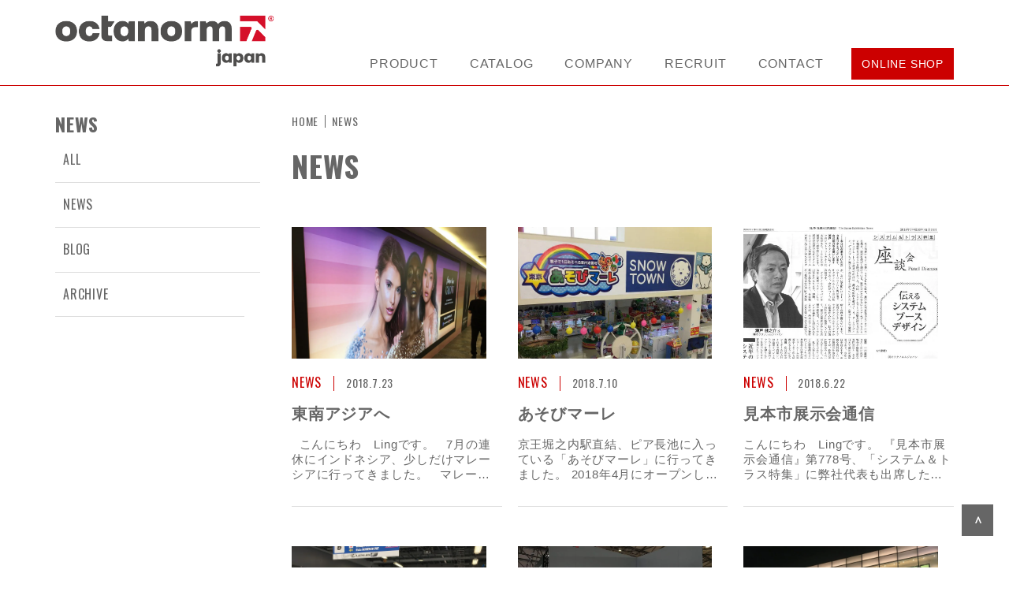

--- FILE ---
content_type: text/html; charset=UTF-8
request_url: https://www.octanorm.co.jp/tax_product/exhibition/page/3/
body_size: 78907
content:

<!DOCTYPE html>
<html lang="ja">
<head>
  <meta charset="UTF-8">
  <meta name="viewport" content="width=device-width, initial-scale=1.0">
  <title>EXHIBITION SYSTEM | 株式会社オクタノルムジャパン OCTANORM JAPAN LTD. - パート 3</title>
  <link href="https://fonts.googleapis.com/css2?family=Oswald:wght@300;400;700&display=swap" rel="stylesheet">
  <link rel="stylesheet" href="https://www.octanorm.co.jp/wp/wp-content/themes/octanorm/assets/css/swiper.css">
  <link href="https://unpkg.com/aos@2.3.1/dist/aos.css" rel="stylesheet">
  <link rel="stylesheet" href="https://www.octanorm.co.jp/wp/wp-content/themes/octanorm/assets/css/style.css">
  <link rel="shortcut icon" href="https://www.octanorm.co.jp/wp/wp-content/themes/octanorm/assets/img/common/favicon.png">
  <link rel="apple-touch-icon" sizes="180x180" href="https://www.octanorm.co.jp/wp/wp-content/themes/octanorm/assets/img/common/apple-touch-icon.png">
  <script src="https://ajaxzip3.github.io/ajaxzip3.js" charset="UTF-8"></script>
  <meta name="format-detection" content="telephone=no">

  <!-- Global site tag (gtag.js) - Google Analytics -->
  <script async src="https://www.googletagmanager.com/gtag/js?id=UA-66594476-1"></script>
  <script>
    window.dataLayer = window.dataLayer || [];
    function gtag(){dataLayer.push(arguments);}
    gtag('js', new Date());

    gtag('config', 'UA-66594476-1');
  </script>
  <meta name='robots' content='max-image-preview:large' />

<!-- All In One SEO Pack 3.6.2[141,156] -->
<link rel="prev" href="https://www.octanorm.co.jp/tax_product/exhibition/page/2/" />
<link rel="next" href="https://www.octanorm.co.jp/tax_product/exhibition/page/4/" />

<script type="application/ld+json" class="aioseop-schema">{}</script>
<link rel="canonical" href="https://www.octanorm.co.jp/tax_product/exhibition/page/3/" />
<!-- All In One SEO Pack -->
<link rel='dns-prefetch' href='//s.w.org' />
<link rel="alternate" type="application/rss+xml" title="株式会社オクタノルムジャパン OCTANORM JAPAN LTD. &raquo; EXHIBITION SYSTEM 製品カテゴリー のフィード" href="https://www.octanorm.co.jp/tax_product/exhibition/feed/" />
<script type="text/javascript">
window._wpemojiSettings = {"baseUrl":"https:\/\/s.w.org\/images\/core\/emoji\/14.0.0\/72x72\/","ext":".png","svgUrl":"https:\/\/s.w.org\/images\/core\/emoji\/14.0.0\/svg\/","svgExt":".svg","source":{"concatemoji":"https:\/\/www.octanorm.co.jp\/wp\/wp-includes\/js\/wp-emoji-release.min.js?ver=6.0.11"}};
/*! This file is auto-generated */
!function(e,a,t){var n,r,o,i=a.createElement("canvas"),p=i.getContext&&i.getContext("2d");function s(e,t){var a=String.fromCharCode,e=(p.clearRect(0,0,i.width,i.height),p.fillText(a.apply(this,e),0,0),i.toDataURL());return p.clearRect(0,0,i.width,i.height),p.fillText(a.apply(this,t),0,0),e===i.toDataURL()}function c(e){var t=a.createElement("script");t.src=e,t.defer=t.type="text/javascript",a.getElementsByTagName("head")[0].appendChild(t)}for(o=Array("flag","emoji"),t.supports={everything:!0,everythingExceptFlag:!0},r=0;r<o.length;r++)t.supports[o[r]]=function(e){if(!p||!p.fillText)return!1;switch(p.textBaseline="top",p.font="600 32px Arial",e){case"flag":return s([127987,65039,8205,9895,65039],[127987,65039,8203,9895,65039])?!1:!s([55356,56826,55356,56819],[55356,56826,8203,55356,56819])&&!s([55356,57332,56128,56423,56128,56418,56128,56421,56128,56430,56128,56423,56128,56447],[55356,57332,8203,56128,56423,8203,56128,56418,8203,56128,56421,8203,56128,56430,8203,56128,56423,8203,56128,56447]);case"emoji":return!s([129777,127995,8205,129778,127999],[129777,127995,8203,129778,127999])}return!1}(o[r]),t.supports.everything=t.supports.everything&&t.supports[o[r]],"flag"!==o[r]&&(t.supports.everythingExceptFlag=t.supports.everythingExceptFlag&&t.supports[o[r]]);t.supports.everythingExceptFlag=t.supports.everythingExceptFlag&&!t.supports.flag,t.DOMReady=!1,t.readyCallback=function(){t.DOMReady=!0},t.supports.everything||(n=function(){t.readyCallback()},a.addEventListener?(a.addEventListener("DOMContentLoaded",n,!1),e.addEventListener("load",n,!1)):(e.attachEvent("onload",n),a.attachEvent("onreadystatechange",function(){"complete"===a.readyState&&t.readyCallback()})),(e=t.source||{}).concatemoji?c(e.concatemoji):e.wpemoji&&e.twemoji&&(c(e.twemoji),c(e.wpemoji)))}(window,document,window._wpemojiSettings);
</script>
<style type="text/css">
img.wp-smiley,
img.emoji {
	display: inline !important;
	border: none !important;
	box-shadow: none !important;
	height: 1em !important;
	width: 1em !important;
	margin: 0 0.07em !important;
	vertical-align: -0.1em !important;
	background: none !important;
	padding: 0 !important;
}
</style>
	<link rel='stylesheet' id='wp-block-library-css'  href='https://www.octanorm.co.jp/wp/wp-includes/css/dist/block-library/style.min.css?ver=6.0.11' type='text/css' media='all' />
<style id='global-styles-inline-css' type='text/css'>
body{--wp--preset--color--black: #000000;--wp--preset--color--cyan-bluish-gray: #abb8c3;--wp--preset--color--white: #ffffff;--wp--preset--color--pale-pink: #f78da7;--wp--preset--color--vivid-red: #cf2e2e;--wp--preset--color--luminous-vivid-orange: #ff6900;--wp--preset--color--luminous-vivid-amber: #fcb900;--wp--preset--color--light-green-cyan: #7bdcb5;--wp--preset--color--vivid-green-cyan: #00d084;--wp--preset--color--pale-cyan-blue: #8ed1fc;--wp--preset--color--vivid-cyan-blue: #0693e3;--wp--preset--color--vivid-purple: #9b51e0;--wp--preset--gradient--vivid-cyan-blue-to-vivid-purple: linear-gradient(135deg,rgba(6,147,227,1) 0%,rgb(155,81,224) 100%);--wp--preset--gradient--light-green-cyan-to-vivid-green-cyan: linear-gradient(135deg,rgb(122,220,180) 0%,rgb(0,208,130) 100%);--wp--preset--gradient--luminous-vivid-amber-to-luminous-vivid-orange: linear-gradient(135deg,rgba(252,185,0,1) 0%,rgba(255,105,0,1) 100%);--wp--preset--gradient--luminous-vivid-orange-to-vivid-red: linear-gradient(135deg,rgba(255,105,0,1) 0%,rgb(207,46,46) 100%);--wp--preset--gradient--very-light-gray-to-cyan-bluish-gray: linear-gradient(135deg,rgb(238,238,238) 0%,rgb(169,184,195) 100%);--wp--preset--gradient--cool-to-warm-spectrum: linear-gradient(135deg,rgb(74,234,220) 0%,rgb(151,120,209) 20%,rgb(207,42,186) 40%,rgb(238,44,130) 60%,rgb(251,105,98) 80%,rgb(254,248,76) 100%);--wp--preset--gradient--blush-light-purple: linear-gradient(135deg,rgb(255,206,236) 0%,rgb(152,150,240) 100%);--wp--preset--gradient--blush-bordeaux: linear-gradient(135deg,rgb(254,205,165) 0%,rgb(254,45,45) 50%,rgb(107,0,62) 100%);--wp--preset--gradient--luminous-dusk: linear-gradient(135deg,rgb(255,203,112) 0%,rgb(199,81,192) 50%,rgb(65,88,208) 100%);--wp--preset--gradient--pale-ocean: linear-gradient(135deg,rgb(255,245,203) 0%,rgb(182,227,212) 50%,rgb(51,167,181) 100%);--wp--preset--gradient--electric-grass: linear-gradient(135deg,rgb(202,248,128) 0%,rgb(113,206,126) 100%);--wp--preset--gradient--midnight: linear-gradient(135deg,rgb(2,3,129) 0%,rgb(40,116,252) 100%);--wp--preset--duotone--dark-grayscale: url('#wp-duotone-dark-grayscale');--wp--preset--duotone--grayscale: url('#wp-duotone-grayscale');--wp--preset--duotone--purple-yellow: url('#wp-duotone-purple-yellow');--wp--preset--duotone--blue-red: url('#wp-duotone-blue-red');--wp--preset--duotone--midnight: url('#wp-duotone-midnight');--wp--preset--duotone--magenta-yellow: url('#wp-duotone-magenta-yellow');--wp--preset--duotone--purple-green: url('#wp-duotone-purple-green');--wp--preset--duotone--blue-orange: url('#wp-duotone-blue-orange');--wp--preset--font-size--small: 13px;--wp--preset--font-size--medium: 20px;--wp--preset--font-size--large: 36px;--wp--preset--font-size--x-large: 42px;}.has-black-color{color: var(--wp--preset--color--black) !important;}.has-cyan-bluish-gray-color{color: var(--wp--preset--color--cyan-bluish-gray) !important;}.has-white-color{color: var(--wp--preset--color--white) !important;}.has-pale-pink-color{color: var(--wp--preset--color--pale-pink) !important;}.has-vivid-red-color{color: var(--wp--preset--color--vivid-red) !important;}.has-luminous-vivid-orange-color{color: var(--wp--preset--color--luminous-vivid-orange) !important;}.has-luminous-vivid-amber-color{color: var(--wp--preset--color--luminous-vivid-amber) !important;}.has-light-green-cyan-color{color: var(--wp--preset--color--light-green-cyan) !important;}.has-vivid-green-cyan-color{color: var(--wp--preset--color--vivid-green-cyan) !important;}.has-pale-cyan-blue-color{color: var(--wp--preset--color--pale-cyan-blue) !important;}.has-vivid-cyan-blue-color{color: var(--wp--preset--color--vivid-cyan-blue) !important;}.has-vivid-purple-color{color: var(--wp--preset--color--vivid-purple) !important;}.has-black-background-color{background-color: var(--wp--preset--color--black) !important;}.has-cyan-bluish-gray-background-color{background-color: var(--wp--preset--color--cyan-bluish-gray) !important;}.has-white-background-color{background-color: var(--wp--preset--color--white) !important;}.has-pale-pink-background-color{background-color: var(--wp--preset--color--pale-pink) !important;}.has-vivid-red-background-color{background-color: var(--wp--preset--color--vivid-red) !important;}.has-luminous-vivid-orange-background-color{background-color: var(--wp--preset--color--luminous-vivid-orange) !important;}.has-luminous-vivid-amber-background-color{background-color: var(--wp--preset--color--luminous-vivid-amber) !important;}.has-light-green-cyan-background-color{background-color: var(--wp--preset--color--light-green-cyan) !important;}.has-vivid-green-cyan-background-color{background-color: var(--wp--preset--color--vivid-green-cyan) !important;}.has-pale-cyan-blue-background-color{background-color: var(--wp--preset--color--pale-cyan-blue) !important;}.has-vivid-cyan-blue-background-color{background-color: var(--wp--preset--color--vivid-cyan-blue) !important;}.has-vivid-purple-background-color{background-color: var(--wp--preset--color--vivid-purple) !important;}.has-black-border-color{border-color: var(--wp--preset--color--black) !important;}.has-cyan-bluish-gray-border-color{border-color: var(--wp--preset--color--cyan-bluish-gray) !important;}.has-white-border-color{border-color: var(--wp--preset--color--white) !important;}.has-pale-pink-border-color{border-color: var(--wp--preset--color--pale-pink) !important;}.has-vivid-red-border-color{border-color: var(--wp--preset--color--vivid-red) !important;}.has-luminous-vivid-orange-border-color{border-color: var(--wp--preset--color--luminous-vivid-orange) !important;}.has-luminous-vivid-amber-border-color{border-color: var(--wp--preset--color--luminous-vivid-amber) !important;}.has-light-green-cyan-border-color{border-color: var(--wp--preset--color--light-green-cyan) !important;}.has-vivid-green-cyan-border-color{border-color: var(--wp--preset--color--vivid-green-cyan) !important;}.has-pale-cyan-blue-border-color{border-color: var(--wp--preset--color--pale-cyan-blue) !important;}.has-vivid-cyan-blue-border-color{border-color: var(--wp--preset--color--vivid-cyan-blue) !important;}.has-vivid-purple-border-color{border-color: var(--wp--preset--color--vivid-purple) !important;}.has-vivid-cyan-blue-to-vivid-purple-gradient-background{background: var(--wp--preset--gradient--vivid-cyan-blue-to-vivid-purple) !important;}.has-light-green-cyan-to-vivid-green-cyan-gradient-background{background: var(--wp--preset--gradient--light-green-cyan-to-vivid-green-cyan) !important;}.has-luminous-vivid-amber-to-luminous-vivid-orange-gradient-background{background: var(--wp--preset--gradient--luminous-vivid-amber-to-luminous-vivid-orange) !important;}.has-luminous-vivid-orange-to-vivid-red-gradient-background{background: var(--wp--preset--gradient--luminous-vivid-orange-to-vivid-red) !important;}.has-very-light-gray-to-cyan-bluish-gray-gradient-background{background: var(--wp--preset--gradient--very-light-gray-to-cyan-bluish-gray) !important;}.has-cool-to-warm-spectrum-gradient-background{background: var(--wp--preset--gradient--cool-to-warm-spectrum) !important;}.has-blush-light-purple-gradient-background{background: var(--wp--preset--gradient--blush-light-purple) !important;}.has-blush-bordeaux-gradient-background{background: var(--wp--preset--gradient--blush-bordeaux) !important;}.has-luminous-dusk-gradient-background{background: var(--wp--preset--gradient--luminous-dusk) !important;}.has-pale-ocean-gradient-background{background: var(--wp--preset--gradient--pale-ocean) !important;}.has-electric-grass-gradient-background{background: var(--wp--preset--gradient--electric-grass) !important;}.has-midnight-gradient-background{background: var(--wp--preset--gradient--midnight) !important;}.has-small-font-size{font-size: var(--wp--preset--font-size--small) !important;}.has-medium-font-size{font-size: var(--wp--preset--font-size--medium) !important;}.has-large-font-size{font-size: var(--wp--preset--font-size--large) !important;}.has-x-large-font-size{font-size: var(--wp--preset--font-size--x-large) !important;}
</style>
<link rel="https://api.w.org/" href="https://www.octanorm.co.jp/wp-json/" /><link rel="alternate" type="application/json" href="https://www.octanorm.co.jp/wp-json/wp/v2/tax_product/6" /><link rel="EditURI" type="application/rsd+xml" title="RSD" href="https://www.octanorm.co.jp/wp/xmlrpc.php?rsd" />
<link rel="wlwmanifest" type="application/wlwmanifest+xml" href="https://www.octanorm.co.jp/wp/wp-includes/wlwmanifest.xml" /> 
<meta name="generator" content="WordPress 6.0.11" />

<link rel='stylesheet' id='2421-css' href='//www.octanorm.co.jp/wp/wp-content/uploads/custom-css-js/2421.css?v=4692' type="text/css" media='all' />
		<style type="text/css" id="wp-custom-css">
			.featherlight .featherlight-content {
  position: relative;
  padding-top: 56.25%;
  width: 1280px;
  max-width: 90%;
}
@media only screen and (max-width: 1024px) {
  .featherlight .featherlight-content {
    max-width: 100%;
  }
}
.featherlight .featherlight-content iframe {
  height: 100%;
  position: absolute;
  left: 0;
  top: 0;
  width: 100%;
}		</style>
		</head>
<body id="top">
      <header class="header">
      <div class="header-innr">
      <h1 class="logo"><a href="/"><img src="https://www.octanorm.co.jp/wp/wp-content/themes/octanorm/assets/img/common/logo.png" alt="OCTANORM JAPAN"></a></h1>
      <nav class="gnav">
        <ul>
          <li>
            <span class="hov-product main-menu">PRODUCT</span>
            <div class="sub-menu">
              <div class="sub-menu-innr">
                <div class="sub-menu-list"><a href="/exhibition/"><span>EXHIBITION SYSTEM</span>エキシビションシステム</a></div>
                <div class="sub-menu-list"><a href="/maxima/"><span>MAXIMA LIGHT</span>マキシマライト</a></div>
                <div class="sub-menu-list"><a href="/octalumina/"><span>OCTAlumina</span>オクタルミナ</a></div>
                <div class="sub-menu-list"><a href="/fabricframe/"><span>FABRIC FRAME</span>ファブリックフレーム</a></div>
                <div class="sub-menu-list"><a href="/octawall/"><span>OCTAwall</span>オクタウォール</a></div>
                <div class="sub-menu-list"><a href="/octarig/"><span>OCTArig</span>オクタリグ</a></div>
                <div class="sub-menu-list"><a href="/octafloor/"><span>OCTAfloor</span>オクタフロア</a></div>
                <div class="sub-menu-list"><a href="/octalux/"><span>OCTALUX</span>オクタルクス</a></div>
              </div>
            </div>
          </li>
          <li>
            <span href="/catalog/" class="hov-catalog main-menu">CATALOG</span>
            <div class="sub-menu">
              <div class="sub-menu-innr">
                <div class="sub-menu-list"><a href="/catalog/"><span>PRODUCT CATALOG</span>製品カタログ</a></div>
                <div class="sub-menu-list"><a href="/catalog/#cattech"><span>TECHNICAL MATERIAL</span>テクニカル資料</a></div>
              </div>
            </div>
          </li>
          <li>
            <span class="hov-company main-menu">COMPANY</span>
            <div class="sub-menu">
              <div class="sub-menu-innr">
                <div class="sub-menu-list"><a href="/profile/"><span>COMPANY PROFILE</span>会社情報</a></div>
                <div class="sub-menu-list"><a href="/profile/#access"><span>ACCESS</span>アクセス</a></div>
                <div class="sub-menu-list"><a href="/about/"><span>ABOUT OCTANORN</span>オクタノルムについて</a></div>
                <div class="sub-menu-list"><a href="/philosophy/"><span>PHILOSOPHY</span>企業理念</a></div>
                <div class="sub-menu-list"><a href="/message/"><span>MESSAGE</span>メッセージ</a></div>
                <div class="sub-menu-list"><a href="/history/"><span>HISTORY</span>沿革</a></div>
                <!-- <div class="sub-menu-list"><a href="/recruit/"><span>RECRUIT</span>採用情報</a></div> -->
                <div class="sub-menu-list"><a href="/development/"><span>DEVELOPMENT</span>オクタノルムが考える品質</a></div>
                <div class="sub-menu-list"><a href="/sustainability/"><span>SUSTAINABILITY</span>オクタノルム社のSDGs</a></div>
              </div>
            </div>
          </li>
          <li>
            <a href="/recruit/" class="hov-contact main-menu">RECRUIT</a>
          </li>
          <li>
            <a href="/contact/" class="hov-contact main-menu">CONTACT</a>
          </li>
          <li>
            <a href="https://octanorm-shop.com/" class="btn-onlineshop" target=”_blank>ONLINE SHOP<img src="https://www.octanorm.co.jp/wp/wp-content/themes/octanorm/assets/img/common/webclip.png" class="sp"></a>
          </li>
        </ul>
      </nav>
      <div class="sp-nav" id="gnavi">
        <div class="sp-nav-lay" id="spnavlay"></div>
        <div class="sp-nav-cont">
          <div class="menu-ttl"><a href="/">TOP</a></div>
          <div class="menu-ttl js-accordion-trigger is-active"><span>PRODUCT</span></div>
          <div class="menu-body is-open">
            <div class="menu-body-list"><a href="/exhibition/"><span>EXHIBITION SYSTEM</span>エキシビションシステム</a></div>
            <div class="menu-body-list"><a href="/maxima/"><span>MAXIMA LIGHT</span>マキシマライト</a></div>
            <div class="menu-body-list"><a href="/octalumina/"><span>OCTAlumia</span>オクタルミナ</a></div>
            <div class="menu-body-list"><a href="/fabricframe/"><span>FABRIC FRAME</span>ファブリックフレーム</a></div>
            <div class="menu-body-list"><a href="/octawall/"><span>OCTAwall</span>オクタウォール</a></div>
            <div class="menu-body-list"><a href="/octarig/"><span>OCTArig</span>オクタリグ</a></div>
            <div class="menu-body-list"><a href="/octafloor/"><span>OCTAfloor</span>オクタフロア</a></div>
            <div class="menu-body-list"><a href="/octalux/"><span>OCTALUX</span>オクタルクス</a></div>
          </div>
          <!-- <div class="menu-ttl"><a href="/catalog/">CATALOG</a></div> -->
          <div class="menu-ttl js-accordion-trigger"><span>CATALOG</span></div>
          <div class="menu-body">
            <div class="menu-body-list"><a href="/catalog/"><span>PRODUCT CATALOG</span>製品カタログ</a></div>
            <div class="menu-body-list"><a id="acclink" href="/catalog/#cattech"><span>TECNICAL MATERIAL</span>テクニカル資料</a></div>
          </div>
          <div class="menu-ttl js-accordion-trigger"><span>COMPANY</span></div>
          <div class="menu-body">
            <div class="menu-body-list"><a href="/profile/"><span>COMPANY PROFILE</span>会社情報</a></div>
            <div class="menu-body-list"><a id="acclink" href="/profile/#access"><span>ACCESS</span>アクセス</a></div>
            <div class="menu-body-list"><a href="/about/"><span>ABOUT OCTANORN</span>オクタノルムについて</a></div>
            <div class="menu-body-list"><a href="/philosophy/"><span>PHILOSOPHY</span>企業理念</a></div>
            <div class="menu-body-list"><a href="/message/"><span>MESSAGE</span>メッセージ</a></div>
            <div class="menu-body-list"><a href="/history/"><span>HISTORY</span>沿革</a></div>
            <!--div class="menu-body-list"><a href="/recruit/"><span>RECRUIT</span>採用情報</a></div-->
            <div class="menu-body-list"><a href="/development/"><span>DEVELOPMENT</span>オクタノルムが考える品質</a></div>
            <div class="menu-body-list"><a href="/sustainability/"><span>SUSTAINABILITY</span>オクタノルム社のSDGs</a></div>
          </div>
          <div class="menu-ttl"><a href="/recruit/">RECRUIT</a></div>
          <div class="menu-ttl"><a href="/contact/">CONTACT</a></div>
          <div class="menu-ttl btn"><a href="https://octanorm-shop.com/" target=”_blank”>ONLINE SHOP<img src="https://www.octanorm.co.jp/wp/wp-content/themes/octanorm/assets/img/common/webclip.png"></a></div>
        </div>
      </div>
      <div class="hamburger" id="burger">
        <span class="line line1"></span>
        <span class="line line2"></span>
        <span class="line line3"></span>
      </div>
    </div>
  </header>
<main>
  <div class="news-innr">
    <div class="news-innr-left">
      <div class="news-innr-leftems">
        <div id="news-innr-left-title" class="news-innr-left-title">
          <div>
            <p class="faq-menu-ttl">NEWS</p>
          </div>
        </div>
        <div class="news-sidebar">
          <ul class="sidebar-menu">
            <li class="sidebar-list"><a href="https://www.octanorm.co.jp/news">ALL</a></li>
            <li class="sidebar-list"><a href="https://www.octanorm.co.jp/category/newspost">NEWS</a></li>
            <li class="sidebar-list"><a href="https://www.octanorm.co.jp/category/blog">BLOG</a></li>
            <li class="sidebar-list list-check">
              <span>ARCHIVE</span>
            </li>
            <ul class="sidebar-list-category dropdwn_menu">
              	<li><a href='https://www.octanorm.co.jp/2025/12/'>2025年12月</a>&nbsp;(4)</li>
	<li><a href='https://www.octanorm.co.jp/2025/11/'>2025年11月</a>&nbsp;(2)</li>
	<li><a href='https://www.octanorm.co.jp/2025/09/'>2025年9月</a>&nbsp;(1)</li>
	<li><a href='https://www.octanorm.co.jp/2025/07/'>2025年7月</a>&nbsp;(2)</li>
	<li><a href='https://www.octanorm.co.jp/2025/03/'>2025年3月</a>&nbsp;(1)</li>
	<li><a href='https://www.octanorm.co.jp/2025/02/'>2025年2月</a>&nbsp;(1)</li>
	<li><a href='https://www.octanorm.co.jp/2025/01/'>2025年1月</a>&nbsp;(1)</li>
	<li><a href='https://www.octanorm.co.jp/2024/10/'>2024年10月</a>&nbsp;(1)</li>
	<li><a href='https://www.octanorm.co.jp/2024/07/'>2024年7月</a>&nbsp;(1)</li>
	<li><a href='https://www.octanorm.co.jp/2024/03/'>2024年3月</a>&nbsp;(1)</li>
	<li><a href='https://www.octanorm.co.jp/2024/01/'>2024年1月</a>&nbsp;(1)</li>
	<li><a href='https://www.octanorm.co.jp/2023/12/'>2023年12月</a>&nbsp;(2)</li>
	<li><a href='https://www.octanorm.co.jp/2023/10/'>2023年10月</a>&nbsp;(1)</li>
	<li><a href='https://www.octanorm.co.jp/2023/08/'>2023年8月</a>&nbsp;(5)</li>
	<li><a href='https://www.octanorm.co.jp/2023/04/'>2023年4月</a>&nbsp;(2)</li>
	<li><a href='https://www.octanorm.co.jp/2023/03/'>2023年3月</a>&nbsp;(1)</li>
	<li><a href='https://www.octanorm.co.jp/2023/02/'>2023年2月</a>&nbsp;(1)</li>
	<li><a href='https://www.octanorm.co.jp/2023/01/'>2023年1月</a>&nbsp;(1)</li>
	<li><a href='https://www.octanorm.co.jp/2022/10/'>2022年10月</a>&nbsp;(2)</li>
	<li><a href='https://www.octanorm.co.jp/2022/09/'>2022年9月</a>&nbsp;(2)</li>
	<li><a href='https://www.octanorm.co.jp/2022/08/'>2022年8月</a>&nbsp;(1)</li>
	<li><a href='https://www.octanorm.co.jp/2022/07/'>2022年7月</a>&nbsp;(1)</li>
	<li><a href='https://www.octanorm.co.jp/2022/06/'>2022年6月</a>&nbsp;(1)</li>
	<li><a href='https://www.octanorm.co.jp/2022/02/'>2022年2月</a>&nbsp;(1)</li>
	<li><a href='https://www.octanorm.co.jp/2021/11/'>2021年11月</a>&nbsp;(1)</li>
	<li><a href='https://www.octanorm.co.jp/2021/10/'>2021年10月</a>&nbsp;(2)</li>
	<li><a href='https://www.octanorm.co.jp/2021/09/'>2021年9月</a>&nbsp;(4)</li>
	<li><a href='https://www.octanorm.co.jp/2021/06/'>2021年6月</a>&nbsp;(1)</li>
	<li><a href='https://www.octanorm.co.jp/2021/05/'>2021年5月</a>&nbsp;(3)</li>
	<li><a href='https://www.octanorm.co.jp/2021/03/'>2021年3月</a>&nbsp;(2)</li>
	<li><a href='https://www.octanorm.co.jp/2021/02/'>2021年2月</a>&nbsp;(2)</li>
	<li><a href='https://www.octanorm.co.jp/2021/01/'>2021年1月</a>&nbsp;(1)</li>
	<li><a href='https://www.octanorm.co.jp/2020/12/'>2020年12月</a>&nbsp;(1)</li>
	<li><a href='https://www.octanorm.co.jp/2020/11/'>2020年11月</a>&nbsp;(2)</li>
	<li><a href='https://www.octanorm.co.jp/2020/10/'>2020年10月</a>&nbsp;(2)</li>
	<li><a href='https://www.octanorm.co.jp/2020/08/'>2020年8月</a>&nbsp;(3)</li>
	<li><a href='https://www.octanorm.co.jp/2020/07/'>2020年7月</a>&nbsp;(2)</li>
	<li><a href='https://www.octanorm.co.jp/2020/05/'>2020年5月</a>&nbsp;(1)</li>
	<li><a href='https://www.octanorm.co.jp/2020/04/'>2020年4月</a>&nbsp;(2)</li>
	<li><a href='https://www.octanorm.co.jp/2020/03/'>2020年3月</a>&nbsp;(1)</li>
	<li><a href='https://www.octanorm.co.jp/2020/02/'>2020年2月</a>&nbsp;(1)</li>
	<li><a href='https://www.octanorm.co.jp/2020/01/'>2020年1月</a>&nbsp;(4)</li>
	<li><a href='https://www.octanorm.co.jp/2019/11/'>2019年11月</a>&nbsp;(3)</li>
	<li><a href='https://www.octanorm.co.jp/2019/10/'>2019年10月</a>&nbsp;(2)</li>
	<li><a href='https://www.octanorm.co.jp/2019/09/'>2019年9月</a>&nbsp;(3)</li>
	<li><a href='https://www.octanorm.co.jp/2019/07/'>2019年7月</a>&nbsp;(3)</li>
	<li><a href='https://www.octanorm.co.jp/2019/06/'>2019年6月</a>&nbsp;(1)</li>
	<li><a href='https://www.octanorm.co.jp/2019/05/'>2019年5月</a>&nbsp;(1)</li>
	<li><a href='https://www.octanorm.co.jp/2019/04/'>2019年4月</a>&nbsp;(2)</li>
	<li><a href='https://www.octanorm.co.jp/2019/03/'>2019年3月</a>&nbsp;(2)</li>
	<li><a href='https://www.octanorm.co.jp/2018/12/'>2018年12月</a>&nbsp;(2)</li>
	<li><a href='https://www.octanorm.co.jp/2018/11/'>2018年11月</a>&nbsp;(4)</li>
	<li><a href='https://www.octanorm.co.jp/2018/09/'>2018年9月</a>&nbsp;(1)</li>
	<li><a href='https://www.octanorm.co.jp/2018/08/'>2018年8月</a>&nbsp;(3)</li>
	<li><a href='https://www.octanorm.co.jp/2018/07/'>2018年7月</a>&nbsp;(3)</li>
	<li><a href='https://www.octanorm.co.jp/2018/06/'>2018年6月</a>&nbsp;(1)</li>
	<li><a href='https://www.octanorm.co.jp/2018/05/'>2018年5月</a>&nbsp;(2)</li>
	<li><a href='https://www.octanorm.co.jp/2018/04/'>2018年4月</a>&nbsp;(1)</li>
	<li><a href='https://www.octanorm.co.jp/2018/03/'>2018年3月</a>&nbsp;(1)</li>
	<li><a href='https://www.octanorm.co.jp/2018/01/'>2018年1月</a>&nbsp;(1)</li>
	<li><a href='https://www.octanorm.co.jp/2017/11/'>2017年11月</a>&nbsp;(2)</li>
	<li><a href='https://www.octanorm.co.jp/2017/10/'>2017年10月</a>&nbsp;(2)</li>
	<li><a href='https://www.octanorm.co.jp/2017/09/'>2017年9月</a>&nbsp;(2)</li>
	<li><a href='https://www.octanorm.co.jp/2017/08/'>2017年8月</a>&nbsp;(1)</li>
	<li><a href='https://www.octanorm.co.jp/2017/07/'>2017年7月</a>&nbsp;(1)</li>
	<li><a href='https://www.octanorm.co.jp/2017/06/'>2017年6月</a>&nbsp;(2)</li>
	<li><a href='https://www.octanorm.co.jp/2017/05/'>2017年5月</a>&nbsp;(1)</li>
	<li><a href='https://www.octanorm.co.jp/2017/04/'>2017年4月</a>&nbsp;(1)</li>
	<li><a href='https://www.octanorm.co.jp/2017/03/'>2017年3月</a>&nbsp;(1)</li>
	<li><a href='https://www.octanorm.co.jp/2017/02/'>2017年2月</a>&nbsp;(1)</li>
	<li><a href='https://www.octanorm.co.jp/2017/01/'>2017年1月</a>&nbsp;(1)</li>
	<li><a href='https://www.octanorm.co.jp/2016/09/'>2016年9月</a>&nbsp;(1)</li>
	<li><a href='https://www.octanorm.co.jp/2016/07/'>2016年7月</a>&nbsp;(1)</li>
	<li><a href='https://www.octanorm.co.jp/2016/04/'>2016年4月</a>&nbsp;(1)</li>
            </ul>
            </li>
          </ul>
        </div>
      </div>
    </div>

    <div class="news-innr-right">
      <p class="bread"><span><a href="https://www.octanorm.co.jp">HOME</a></span><span>NEWS</span></p>
      <h2>NEWS</h2>
      <div class="news-contents">
                                          <a class="news-content" href="https://www.octanorm.co.jp/180723-2/">
              <figure class="news-content-image">
                                  <img width="2560" height="1354" src="https://www.octanorm.co.jp/wp/wp-content/uploads/2020/07/IMG_2319-e1532326292355-scaled.jpg" class="attachment-post-thumbnail size-post-thumbnail wp-post-image" alt="" loading="lazy" srcset="https://www.octanorm.co.jp/wp/wp-content/uploads/2020/07/IMG_2319-e1532326292355-scaled.jpg 2560w, https://www.octanorm.co.jp/wp/wp-content/uploads/2020/07/IMG_2319-e1532326292355-300x159.jpg 300w, https://www.octanorm.co.jp/wp/wp-content/uploads/2020/07/IMG_2319-e1532326292355-1024x541.jpg 1024w, https://www.octanorm.co.jp/wp/wp-content/uploads/2020/07/IMG_2319-e1532326292355-768x406.jpg 768w, https://www.octanorm.co.jp/wp/wp-content/uploads/2020/07/IMG_2319-e1532326292355-1536x812.jpg 1536w, https://www.octanorm.co.jp/wp/wp-content/uploads/2020/07/IMG_2319-e1532326292355-2048x1083.jpg 2048w" sizes="(max-width: 2560px) 100vw, 2560px" />                              </figure>
              <div class="news-content-detail">
                <div class="news-content-detail-tag">
                  <div class="news-content-detail-category">
                    <li>NEWS</li>                  </div>
                  <time datetime="2018-7-23">2018.7.23</time>
                </div>
                <p class="news-content-detail-title">東南アジアへ</p>
                                <p class="news-content-detail-text">&nbsp; こんにちわ　Lingです。 &nbsp; 7月の連休にインドネシア、少しだけマレーシアに行ってきました。 &nbsp; マレーシア・クアラルンプールの街中でもファブリックを使った様々なディスプレイがありまし [&hellip;]</p>
              </div>
            </a>
                                <a class="news-content" href="https://www.octanorm.co.jp/180710-2/">
              <figure class="news-content-image">
                                  <img width="798" height="426" src="https://www.octanorm.co.jp/wp/wp-content/uploads/2020/07/01-e1531214805601.jpg" class="attachment-post-thumbnail size-post-thumbnail wp-post-image" alt="" loading="lazy" srcset="https://www.octanorm.co.jp/wp/wp-content/uploads/2020/07/01-e1531214805601.jpg 798w, https://www.octanorm.co.jp/wp/wp-content/uploads/2020/07/01-e1531214805601-300x160.jpg 300w, https://www.octanorm.co.jp/wp/wp-content/uploads/2020/07/01-e1531214805601-768x410.jpg 768w" sizes="(max-width: 798px) 100vw, 798px" />                              </figure>
              <div class="news-content-detail">
                <div class="news-content-detail-tag">
                  <div class="news-content-detail-category">
                    <li>NEWS</li>                  </div>
                  <time datetime="2018-7-10">2018.7.10</time>
                </div>
                <p class="news-content-detail-title">あそびマーレ</p>
                                <p class="news-content-detail-text">京王堀之内駅直結、ピア長池に入っている「あそびマーレ」に行ってきました。 2018年4月にオープンしたばかりで、日本最大級の室内遊園地＆スノータウンです。 実はこの施設内の常設フードサービスブースはオクタノルムシステムで [&hellip;]</p>
              </div>
            </a>
                                <a class="news-content" href="https://www.octanorm.co.jp/180622-2/">
              <figure class="news-content-image">
                                  <img width="1080" height="645" src="https://www.octanorm.co.jp/wp/wp-content/uploads/2020/07/WS000001-e1529656355859.jpg" class="attachment-post-thumbnail size-post-thumbnail wp-post-image" alt="" loading="lazy" srcset="https://www.octanorm.co.jp/wp/wp-content/uploads/2020/07/WS000001-e1529656355859.jpg 1080w, https://www.octanorm.co.jp/wp/wp-content/uploads/2020/07/WS000001-e1529656355859-300x179.jpg 300w, https://www.octanorm.co.jp/wp/wp-content/uploads/2020/07/WS000001-e1529656355859-1024x612.jpg 1024w, https://www.octanorm.co.jp/wp/wp-content/uploads/2020/07/WS000001-e1529656355859-768x459.jpg 768w" sizes="(max-width: 1080px) 100vw, 1080px" />                              </figure>
              <div class="news-content-detail">
                <div class="news-content-detail-tag">
                  <div class="news-content-detail-category">
                    <li>NEWS</li>                  </div>
                  <time datetime="2018-6-22">2018.6.22</time>
                </div>
                <p class="news-content-detail-title">見本市展示会通信</p>
                                <p class="news-content-detail-text">こんにちわ　Lingです。 『見本市展示会通信』第778号、「システム＆トラス特集」に弊社代表も出席した座談会の内容が掲載されました。 近年のシステム部材の傾向やファブリックを用いた製品について書かれております。 下記よ [&hellip;]</p>
              </div>
            </a>
                                <a class="news-content" href="https://www.octanorm.co.jp/180524-2/">
              <figure class="news-content-image">
                                  <img width="1264" height="684" src="https://www.octanorm.co.jp/wp/wp-content/uploads/2020/07/Team-Leman-1-1-e1527144901244.jpg" class="attachment-post-thumbnail size-post-thumbnail wp-post-image" alt="" loading="lazy" srcset="https://www.octanorm.co.jp/wp/wp-content/uploads/2020/07/Team-Leman-1-1-e1527144901244.jpg 1264w, https://www.octanorm.co.jp/wp/wp-content/uploads/2020/07/Team-Leman-1-1-e1527144901244-300x162.jpg 300w, https://www.octanorm.co.jp/wp/wp-content/uploads/2020/07/Team-Leman-1-1-e1527144901244-1024x554.jpg 1024w, https://www.octanorm.co.jp/wp/wp-content/uploads/2020/07/Team-Leman-1-1-e1527144901244-768x416.jpg 768w" sizes="(max-width: 1264px) 100vw, 1264px" />                              </figure>
              <div class="news-content-detail">
                <div class="news-content-detail-tag">
                  <div class="news-content-detail-category">
                    <li>NEWS</li>                  </div>
                  <time datetime="2018-5-24">2018.5.24</time>
                </div>
                <p class="news-content-detail-title">スーパーGT第二戦富士を観戦</p>
                                <p class="news-content-detail-text">&nbsp; スーパーGT第二戦富士を観戦してきました。 天気は快晴で富士山もばっちり拝めました。 &nbsp; &nbsp; ゴールデンウィークということもあり、すごい人で、観客数は5万8千人、前日予選の入場者数を合わ [&hellip;]</p>
              </div>
            </a>
                                <a class="news-content" href="https://www.octanorm.co.jp/180501-2/">
              <figure class="news-content-image">
                                  <img width="1024" height="650" src="https://www.octanorm.co.jp/wp/wp-content/uploads/2020/07/IMG_9307-e1525161435904.jpg" class="attachment-post-thumbnail size-post-thumbnail wp-post-image" alt="" loading="lazy" srcset="https://www.octanorm.co.jp/wp/wp-content/uploads/2020/07/IMG_9307-e1525161435904.jpg 1024w, https://www.octanorm.co.jp/wp/wp-content/uploads/2020/07/IMG_9307-e1525161435904-300x190.jpg 300w, https://www.octanorm.co.jp/wp/wp-content/uploads/2020/07/IMG_9307-e1525161435904-768x488.jpg 768w" sizes="(max-width: 1024px) 100vw, 1024px" />                              </figure>
              <div class="news-content-detail">
                <div class="news-content-detail-tag">
                  <div class="news-content-detail-category">
                    <li>NEWS</li>                  </div>
                  <time datetime="2018-5-1">2018.5.1</time>
                </div>
                <p class="news-content-detail-title">C-Star in 上海</p>
                                <p class="news-content-detail-text">こんにちわ　Ling です。 この度、上海で開催されていましたC－Starにオクタノルムチャイナが出展しましたので、 一部写真と共にご紹介します。 今回は全体的にシックでかっこいいデザインのブースです。 主要な製品である [&hellip;]</p>
              </div>
            </a>
                                <a class="news-content" href="https://www.octanorm.co.jp/180406-2/">
              <figure class="news-content-image">
                                  <img width="2560" height="1420" src="https://www.octanorm.co.jp/wp/wp-content/uploads/2020/07/IMG_0289-1-e1522915117319-scaled.jpg" class="attachment-post-thumbnail size-post-thumbnail wp-post-image" alt="" loading="lazy" srcset="https://www.octanorm.co.jp/wp/wp-content/uploads/2020/07/IMG_0289-1-e1522915117319-scaled.jpg 2560w, https://www.octanorm.co.jp/wp/wp-content/uploads/2020/07/IMG_0289-1-e1522915117319-300x166.jpg 300w, https://www.octanorm.co.jp/wp/wp-content/uploads/2020/07/IMG_0289-1-e1522915117319-1024x568.jpg 1024w, https://www.octanorm.co.jp/wp/wp-content/uploads/2020/07/IMG_0289-1-e1522915117319-768x426.jpg 768w, https://www.octanorm.co.jp/wp/wp-content/uploads/2020/07/IMG_0289-1-e1522915117319-1536x852.jpg 1536w, https://www.octanorm.co.jp/wp/wp-content/uploads/2020/07/IMG_0289-1-e1522915117319-2048x1136.jpg 2048w" sizes="(max-width: 2560px) 100vw, 2560px" />                              </figure>
              <div class="news-content-detail">
                <div class="news-content-detail-tag">
                  <div class="news-content-detail-category">
                    <li>NEWS</li>                  </div>
                  <time datetime="2018-4-6">2018.4.6</time>
                </div>
                <p class="news-content-detail-title">♦オクタルミナ施工事例♦</p>
                                <p class="news-content-detail-text">こんにちわ　Lingです。 今回もオクタルミナ施工事例のご紹介です。 誰もが訪れたことがあるであろうJR原宿駅。駅を降りて目の前にある原宿駅前GAP店に新規のオクタルミナを導入しました。 以前は1階のショーウィンドウにW [&hellip;]</p>
              </div>
            </a>
                                <a class="news-content" href="https://www.octanorm.co.jp/180301-2/">
              <figure class="news-content-image">
                                  <img width="2560" height="1133" src="https://www.octanorm.co.jp/wp/wp-content/uploads/2020/07/IMG_8747_r-e1519803093882-scaled.jpg" class="attachment-post-thumbnail size-post-thumbnail wp-post-image" alt="" loading="lazy" srcset="https://www.octanorm.co.jp/wp/wp-content/uploads/2020/07/IMG_8747_r-e1519803093882-scaled.jpg 2560w, https://www.octanorm.co.jp/wp/wp-content/uploads/2020/07/IMG_8747_r-e1519803093882-300x133.jpg 300w, https://www.octanorm.co.jp/wp/wp-content/uploads/2020/07/IMG_8747_r-e1519803093882-1024x453.jpg 1024w, https://www.octanorm.co.jp/wp/wp-content/uploads/2020/07/IMG_8747_r-e1519803093882-768x340.jpg 768w, https://www.octanorm.co.jp/wp/wp-content/uploads/2020/07/IMG_8747_r-e1519803093882-1536x680.jpg 1536w, https://www.octanorm.co.jp/wp/wp-content/uploads/2020/07/IMG_8747_r-e1519803093882-2048x906.jpg 2048w" sizes="(max-width: 2560px) 100vw, 2560px" />                              </figure>
              <div class="news-content-detail">
                <div class="news-content-detail-tag">
                  <div class="news-content-detail-category">
                    <li>NEWS</li>                  </div>
                  <time datetime="2018-3-1">2018.3.1</time>
                </div>
                <p class="news-content-detail-title">♦オクタルミナ施工事例♦</p>
                                <p class="news-content-detail-text">こんにちわ　Ling です。 &nbsp; またまたオクタルミナの施工事例をご紹介します。 &nbsp; 2月の展示会にてオクタルミナコーナーソルーションを使用して頂きました。 コーナーソルーションとは、45度で受けられ [&hellip;]</p>
              </div>
            </a>
                                <a class="news-content" href="https://www.octanorm.co.jp/180116-2/">
              <figure class="news-content-image">
                                  <img width="2560" height="1755" src="https://www.octanorm.co.jp/wp/wp-content/uploads/2020/07/IMG_0141-e1516061365721-scaled.jpg" class="attachment-post-thumbnail size-post-thumbnail wp-post-image" alt="" loading="lazy" srcset="https://www.octanorm.co.jp/wp/wp-content/uploads/2020/07/IMG_0141-e1516061365721-scaled.jpg 2560w, https://www.octanorm.co.jp/wp/wp-content/uploads/2020/07/IMG_0141-e1516061365721-300x206.jpg 300w, https://www.octanorm.co.jp/wp/wp-content/uploads/2020/07/IMG_0141-e1516061365721-1024x702.jpg 1024w, https://www.octanorm.co.jp/wp/wp-content/uploads/2020/07/IMG_0141-e1516061365721-768x527.jpg 768w, https://www.octanorm.co.jp/wp/wp-content/uploads/2020/07/IMG_0141-e1516061365721-1536x1053.jpg 1536w, https://www.octanorm.co.jp/wp/wp-content/uploads/2020/07/IMG_0141-e1516061365721-2048x1404.jpg 2048w" sizes="(max-width: 2560px) 100vw, 2560px" />                              </figure>
              <div class="news-content-detail">
                <div class="news-content-detail-tag">
                  <div class="news-content-detail-category">
                    <li>NEWS</li>                  </div>
                  <time datetime="2018-1-16">2018.1.16</time>
                </div>
                <p class="news-content-detail-title">ロボット★◇❤♧</p>
                                <p class="news-content-detail-text">こんにちわ　Lingです。 2018年になって初めて投稿になりました。 今年一年もよろしくお願いします！！ さて今回、中国支社よりオクタノルムの部品で作ったロボットをもらったのでご紹介します。 このロボットなんと！！限定 [&hellip;]</p>
              </div>
            </a>
                                <a class="news-content" href="https://www.octanorm.co.jp/171129-2/">
              <figure class="news-content-image">
                                  <img width="1024" height="582" src="https://www.octanorm.co.jp/wp/wp-content/uploads/2020/07/150-1-e1511929942159-1024x582-1.jpg" class="attachment-post-thumbnail size-post-thumbnail wp-post-image" alt="" loading="lazy" srcset="https://www.octanorm.co.jp/wp/wp-content/uploads/2020/07/150-1-e1511929942159-1024x582-1.jpg 1024w, https://www.octanorm.co.jp/wp/wp-content/uploads/2020/07/150-1-e1511929942159-1024x582-1-300x171.jpg 300w, https://www.octanorm.co.jp/wp/wp-content/uploads/2020/07/150-1-e1511929942159-1024x582-1-768x437.jpg 768w" sizes="(max-width: 1024px) 100vw, 1024px" />                              </figure>
              <div class="news-content-detail">
                <div class="news-content-detail-tag">
                  <div class="news-content-detail-category">
                    <li>NEWS</li>                  </div>
                  <time datetime="2017-11-29">2017.11.29</time>
                </div>
                <p class="news-content-detail-title">オクタノルム/オクタルミナ　商品説明</p>
                                <p class="news-content-detail-text">こんにちわ　Lingです。 今回、オクタノルムシステム/オクタルミナの商品説明動画をYou tubeにアップしました。 ぜひご覧になってみてください！ そして余談ですが 11月の下旬にタイ・バンコクに行ってきました。 代 [&hellip;]</p>
              </div>
            </a>
                                <a class="news-content" href="https://www.octanorm.co.jp/171110-2/">
              <figure class="news-content-image">
                                  <img width="2560" height="1420" src="https://www.octanorm.co.jp/wp/wp-content/uploads/2020/07/IMG_8135-e1510189933556-scaled.jpg" class="attachment-post-thumbnail size-post-thumbnail wp-post-image" alt="" loading="lazy" srcset="https://www.octanorm.co.jp/wp/wp-content/uploads/2020/07/IMG_8135-e1510189933556-scaled.jpg 2560w, https://www.octanorm.co.jp/wp/wp-content/uploads/2020/07/IMG_8135-e1510189933556-300x166.jpg 300w, https://www.octanorm.co.jp/wp/wp-content/uploads/2020/07/IMG_8135-e1510189933556-1024x568.jpg 1024w, https://www.octanorm.co.jp/wp/wp-content/uploads/2020/07/IMG_8135-e1510189933556-768x426.jpg 768w, https://www.octanorm.co.jp/wp/wp-content/uploads/2020/07/IMG_8135-e1510189933556-1536x852.jpg 1536w, https://www.octanorm.co.jp/wp/wp-content/uploads/2020/07/IMG_8135-e1510189933556-2048x1136.jpg 2048w" sizes="(max-width: 2560px) 100vw, 2560px" />                              </figure>
              <div class="news-content-detail">
                <div class="news-content-detail-tag">
                  <div class="news-content-detail-category">
                    <li>NEWS</li>                  </div>
                  <time datetime="2017-11-10">2017.11.10</time>
                </div>
                <p class="news-content-detail-title">展示会にオクタルミナを使って頂きました！</p>
                                <p class="news-content-detail-text">こんにちわ　Lingです。 11月の初旬に某マネキン会社さんの展示会にて弊社のオクタルミナを使用して頂きましたのでご紹介します。 今回の展示会ではオクタルミナをメインとして設置して頂きました。 まずはこちら↓ シンプルな [&hellip;]</p>
              </div>
            </a>
                                <a class="news-content" href="https://www.octanorm.co.jp/171018-2/">
              <figure class="news-content-image">
                                  <img width="397" height="333" src="https://www.octanorm.co.jp/wp/wp-content/uploads/2020/07/octanorm-tension-lock-400px1-e1507619720130-1.jpg" class="attachment-post-thumbnail size-post-thumbnail wp-post-image" alt="" loading="lazy" srcset="https://www.octanorm.co.jp/wp/wp-content/uploads/2020/07/octanorm-tension-lock-400px1-e1507619720130-1.jpg 397w, https://www.octanorm.co.jp/wp/wp-content/uploads/2020/07/octanorm-tension-lock-400px1-e1507619720130-1-300x252.jpg 300w" sizes="(max-width: 397px) 100vw, 397px" />                              </figure>
              <div class="news-content-detail">
                <div class="news-content-detail-tag">
                  <div class="news-content-detail-category">
                    <li>NEWS</li>                  </div>
                  <time datetime="2017-10-18">2017.10.18</time>
                </div>
                <p class="news-content-detail-title">オクタノルム社のテンションロック</p>
                                <p class="news-content-detail-text">こんにちは　Lingです。 最近、テンションロックの偽物が出回っているようです。 今回はオクタノルム製品の中核のひとつであるテンションロックについて少し書かせていただきます。 耐久性のあるデザインとクオリティー、ドイツ本 [&hellip;]</p>
              </div>
            </a>
                                <a class="news-content" href="https://www.octanorm.co.jp/171003-2/">
              <figure class="news-content-image">
                                  <img width="2560" height="1636" src="https://www.octanorm.co.jp/wp/wp-content/uploads/2020/07/IMG_8296-e1507012897742-scaled.jpg" class="attachment-post-thumbnail size-post-thumbnail wp-post-image" alt="" loading="lazy" srcset="https://www.octanorm.co.jp/wp/wp-content/uploads/2020/07/IMG_8296-e1507012897742-scaled.jpg 2560w, https://www.octanorm.co.jp/wp/wp-content/uploads/2020/07/IMG_8296-e1507012897742-300x192.jpg 300w, https://www.octanorm.co.jp/wp/wp-content/uploads/2020/07/IMG_8296-e1507012897742-1024x654.jpg 1024w, https://www.octanorm.co.jp/wp/wp-content/uploads/2020/07/IMG_8296-e1507012897742-768x491.jpg 768w, https://www.octanorm.co.jp/wp/wp-content/uploads/2020/07/IMG_8296-e1507012897742-1536x981.jpg 1536w, https://www.octanorm.co.jp/wp/wp-content/uploads/2020/07/IMG_8296-e1507012897742-2048x1309.jpg 2048w" sizes="(max-width: 2560px) 100vw, 2560px" />                              </figure>
              <div class="news-content-detail">
                <div class="news-content-detail-tag">
                  <div class="news-content-detail-category">
                    <li>NEWS</li>                  </div>
                  <time datetime="2017-10-3">2017.10.3</time>
                </div>
                <p class="news-content-detail-title">スタンプラリー台の施工</p>
                                <p class="news-content-detail-text">こんにちは　Lingです。 9月29日(金)にオクタシステムの施工に行ってきました。 今回は、システムを使ったスタンプラリー台。 すべてポール(Ｓ108)とビーム(Ｚ400)で仕上げています。 スタンプ台は、パネルフック [&hellip;]</p>
              </div>
            </a>
                                <a class="news-content" href="https://www.octanorm.co.jp/170922-2/">
              <figure class="news-content-image">
                                  <img width="955" height="566" src="https://www.octanorm.co.jp/wp/wp-content/uploads/2020/07/オクタノルムアカデミー2017-1-e1506071953317.jpg" class="attachment-post-thumbnail size-post-thumbnail wp-post-image" alt="" loading="lazy" srcset="https://www.octanorm.co.jp/wp/wp-content/uploads/2020/07/オクタノルムアカデミー2017-1-e1506071953317.jpg 955w, https://www.octanorm.co.jp/wp/wp-content/uploads/2020/07/オクタノルムアカデミー2017-1-e1506071953317-300x178.jpg 300w, https://www.octanorm.co.jp/wp/wp-content/uploads/2020/07/オクタノルムアカデミー2017-1-e1506071953317-768x455.jpg 768w" sizes="(max-width: 955px) 100vw, 955px" />                              </figure>
              <div class="news-content-detail">
                <div class="news-content-detail-tag">
                  <div class="news-content-detail-category">
                    <li>NEWS</li>                  </div>
                  <time datetime="2017-9-22">2017.9.22</time>
                </div>
                <p class="news-content-detail-title">OCTANORM Academy in 2017</p>
                                <p class="news-content-detail-text">こんにちは　Lingです。 いつもブログ書いてる者です。Lingは中国語での名前。この前、中国支社から日本に遊びに来た同僚から教えてもらいました。 これからも不定期ですが、ブログ書いていくので宜しくお願いします。 さて9 [&hellip;]</p>
              </div>
            </a>
                                <a class="news-content" href="https://www.octanorm.co.jp/170920-2/">
              <figure class="news-content-image">
                                  <img width="1024" height="571" src="https://www.octanorm.co.jp/wp/wp-content/uploads/2020/07/CENTRESTAGE-03-e1505783106279-1024x571-1.jpg" class="attachment-post-thumbnail size-post-thumbnail wp-post-image" alt="" loading="lazy" srcset="https://www.octanorm.co.jp/wp/wp-content/uploads/2020/07/CENTRESTAGE-03-e1505783106279-1024x571-1.jpg 1024w, https://www.octanorm.co.jp/wp/wp-content/uploads/2020/07/CENTRESTAGE-03-e1505783106279-1024x571-1-300x167.jpg 300w, https://www.octanorm.co.jp/wp/wp-content/uploads/2020/07/CENTRESTAGE-03-e1505783106279-1024x571-1-768x428.jpg 768w" sizes="(max-width: 1024px) 100vw, 1024px" />                              </figure>
              <div class="news-content-detail">
                <div class="news-content-detail-tag">
                  <div class="news-content-detail-category">
                    <li>NEWS</li>                  </div>
                  <time datetime="2017-9-20">2017.9.20</time>
                </div>
                <p class="news-content-detail-title">Hong kong CENTRESTAGE</p>
                                <p class="news-content-detail-text">今回、オクタノルムの中国支社が香港の展示会に出展した写真が届きましたので紹介します。 オクタルミナハンガーなど店舗で使用できる商品を多数展示しているのが印象的です。 この他にもオクタルミナにマグネットを取り付けて展示して [&hellip;]</p>
              </div>
            </a>
                                <a class="news-content" href="https://www.octanorm.co.jp/170818-2/">
              <figure class="news-content-image">
                                  <img width="2016" height="932" src="https://www.octanorm.co.jp/wp/wp-content/uploads/2020/07/IMG_7668-e1503029389835.jpg" class="attachment-post-thumbnail size-post-thumbnail wp-post-image" alt="" loading="lazy" srcset="https://www.octanorm.co.jp/wp/wp-content/uploads/2020/07/IMG_7668-e1503029389835.jpg 2016w, https://www.octanorm.co.jp/wp/wp-content/uploads/2020/07/IMG_7668-e1503029389835-300x139.jpg 300w, https://www.octanorm.co.jp/wp/wp-content/uploads/2020/07/IMG_7668-e1503029389835-1024x473.jpg 1024w, https://www.octanorm.co.jp/wp/wp-content/uploads/2020/07/IMG_7668-e1503029389835-768x355.jpg 768w, https://www.octanorm.co.jp/wp/wp-content/uploads/2020/07/IMG_7668-e1503029389835-1536x710.jpg 1536w" sizes="(max-width: 2016px) 100vw, 2016px" />                              </figure>
              <div class="news-content-detail">
                <div class="news-content-detail-tag">
                  <div class="news-content-detail-category">
                    <li>NEWS</li>                  </div>
                  <time datetime="2017-8-18">2017.8.18</time>
                </div>
                <p class="news-content-detail-title">事務所移転しました</p>
                                <p class="news-content-detail-text">弊社はこの度、業務拡大に伴い事務所移転しました。 引っ越し作業もひと段落つき、広々して快適です。 たくさんの企業様からお花も頂きました。 本当にありがとうございました。 新住所 神奈川県横浜市都筑区佐江戸町378 電話番 [&hellip;]</p>
              </div>
            </a>
                                <a class="news-content" href="https://www.octanorm.co.jp/170710-2/">
              <figure class="news-content-image">
                                  <img width="1948" height="976" src="https://www.octanorm.co.jp/wp/wp-content/uploads/2020/07/032-e1499676399174-2.jpg" class="attachment-post-thumbnail size-post-thumbnail wp-post-image" alt="" loading="lazy" srcset="https://www.octanorm.co.jp/wp/wp-content/uploads/2020/07/032-e1499676399174-2.jpg 1948w, https://www.octanorm.co.jp/wp/wp-content/uploads/2020/07/032-e1499676399174-2-300x150.jpg 300w, https://www.octanorm.co.jp/wp/wp-content/uploads/2020/07/032-e1499676399174-2-1024x513.jpg 1024w, https://www.octanorm.co.jp/wp/wp-content/uploads/2020/07/032-e1499676399174-2-768x385.jpg 768w, https://www.octanorm.co.jp/wp/wp-content/uploads/2020/07/032-e1499676399174-2-1536x770.jpg 1536w" sizes="(max-width: 1948px) 100vw, 1948px" />                              </figure>
              <div class="news-content-detail">
                <div class="news-content-detail-tag">
                  <div class="news-content-detail-category">
                    <li>NEWS</li>                  </div>
                  <time datetime="2017-7-10">2017.7.10</time>
                </div>
                <p class="news-content-detail-title">第5回店舗販促エキスポ展に出展しました</p>
                                <p class="news-content-detail-text">東京ビッグサイトにて開催されました店舗販促エキスポに出展致しました。 この度は、多くのお客様に弊社ブースにご来場頂きまして、誠に有難うございました。 さて今回のブースの紹介ですが、白と黒をメインにシックに仕上げております [&hellip;]</p>
              </div>
            </a>
                                <a class="news-content" href="https://www.octanorm.co.jp/170619-2/">
              <figure class="news-content-image">
                                  <img width="1353" height="725" src="https://www.octanorm.co.jp/wp/wp-content/uploads/2020/07/POP201706_3-e1497859998293.jpg" class="attachment-post-thumbnail size-post-thumbnail wp-post-image" alt="" loading="lazy" srcset="https://www.octanorm.co.jp/wp/wp-content/uploads/2020/07/POP201706_3-e1497859998293.jpg 1353w, https://www.octanorm.co.jp/wp/wp-content/uploads/2020/07/POP201706_3-e1497859998293-300x161.jpg 300w, https://www.octanorm.co.jp/wp/wp-content/uploads/2020/07/POP201706_3-e1497859998293-1024x549.jpg 1024w, https://www.octanorm.co.jp/wp/wp-content/uploads/2020/07/POP201706_3-e1497859998293-768x412.jpg 768w" sizes="(max-width: 1353px) 100vw, 1353px" />                              </figure>
              <div class="news-content-detail">
                <div class="news-content-detail-tag">
                  <div class="news-content-detail-category">
                    <li>NEWS</li>                  </div>
                  <time datetime="2017-6-19">2017.6.19</time>
                </div>
                <p class="news-content-detail-title">見本市展示会通信</p>
                                <p class="news-content-detail-text">『見本市展示会通信』第756号、「システム＆トラス特集」に弊社社長のインタビュー記事が掲載されました。 ユーロショップで注目された製品や日本と欧米の展示会を比べて感じること、などについて書かれています☆ 全文はこちらのペ [&hellip;]</p>
              </div>
            </a>
                                <a class="news-content" href="https://www.octanorm.co.jp/170616-2/">
              <figure class="news-content-image">
                                  <img width="1024" height="604" src="https://www.octanorm.co.jp/wp/wp-content/uploads/2020/07/Bisanken_01-1-e1497581711829-1024x604-2.jpg" class="attachment-post-thumbnail size-post-thumbnail wp-post-image" alt="" loading="lazy" srcset="https://www.octanorm.co.jp/wp/wp-content/uploads/2020/07/Bisanken_01-1-e1497581711829-1024x604-2.jpg 1024w, https://www.octanorm.co.jp/wp/wp-content/uploads/2020/07/Bisanken_01-1-e1497581711829-1024x604-2-300x177.jpg 300w, https://www.octanorm.co.jp/wp/wp-content/uploads/2020/07/Bisanken_01-1-e1497581711829-1024x604-2-768x453.jpg 768w" sizes="(max-width: 1024px) 100vw, 1024px" />                              </figure>
              <div class="news-content-detail">
                <div class="news-content-detail-tag">
                  <div class="news-content-detail-category">
                    <li>NEWS</li>                  </div>
                  <time datetime="2017-6-16">2017.6.16</time>
                </div>
                <p class="news-content-detail-title">FOOMA JAPAN2017で買い取りブース</p>
                                <p class="news-content-detail-text">毎年何度も展示会に出展されるというこの研究所さん、毎回かかるブースレンタル費用を節約するために、ブース資材(骨組みグラフィック、展示台など)を使い回し用に買い取りされました。 &nbsp; まずは弊社にて部材を見てもらい [&hellip;]</p>
              </div>
            </a>
                                <a class="news-content" href="https://www.octanorm.co.jp/170502-2/">
              <figure class="news-content-image">
                                  <img width="846" height="429" src="https://www.octanorm.co.jp/wp/wp-content/uploads/2020/07/pig-e1494384632911.jpg" class="attachment-post-thumbnail size-post-thumbnail wp-post-image" alt="" loading="lazy" srcset="https://www.octanorm.co.jp/wp/wp-content/uploads/2020/07/pig-e1494384632911.jpg 846w, https://www.octanorm.co.jp/wp/wp-content/uploads/2020/07/pig-e1494384632911-300x152.jpg 300w, https://www.octanorm.co.jp/wp/wp-content/uploads/2020/07/pig-e1494384632911-768x389.jpg 768w" sizes="(max-width: 846px) 100vw, 846px" />                              </figure>
              <div class="news-content-detail">
                <div class="news-content-detail-tag">
                  <div class="news-content-detail-category">
                    <li>NEWS</li>                  </div>
                  <time datetime="2017-5-2">2017.5.2</time>
                </div>
                <p class="news-content-detail-title">オクタノルムPIG</p>
                                <p class="news-content-detail-text">オクタノルムの製品は、このような可愛い製品も作ることができます。 このピンクのブタは、ただの置物ではありません。なんと！！貯金箱にもなるんです！！(ちなみに写真の鼻の部分を押すと泣きますよ🐽) 普通の貯金箱では少し飽きて [&hellip;]</p>
              </div>
            </a>
                                <a class="news-content" href="https://www.octanorm.co.jp/170418-2/">
              <figure class="news-content-image">
                                  <img width="1024" height="537" src="https://www.octanorm.co.jp/wp/wp-content/uploads/2020/07/ES17-1_l-1-e1493267139339.jpg" class="attachment-post-thumbnail size-post-thumbnail wp-post-image" alt="" loading="lazy" srcset="https://www.octanorm.co.jp/wp/wp-content/uploads/2020/07/ES17-1_l-1-e1493267139339.jpg 1024w, https://www.octanorm.co.jp/wp/wp-content/uploads/2020/07/ES17-1_l-1-e1493267139339-300x157.jpg 300w, https://www.octanorm.co.jp/wp/wp-content/uploads/2020/07/ES17-1_l-1-e1493267139339-768x403.jpg 768w" sizes="(max-width: 1024px) 100vw, 1024px" />                              </figure>
              <div class="news-content-detail">
                <div class="news-content-detail-tag">
                  <div class="news-content-detail-category">
                    <li>NEWS</li>                  </div>
                  <time datetime="2017-4-18">2017.4.18</time>
                </div>
                <p class="news-content-detail-title">ユーロショップ2017へ出展しました</p>
                                <p class="news-content-detail-text">ユーロショップ2017 3月5日～9日にドイツデュッセルドルフで行われたユーロショップに出展しました。 今回弊社はメインのブースと、店舗装飾をイメージしたブース、フロア（床）装飾のブースの3つのブースで通路を挟んで約50 [&hellip;]</p>
              </div>
            </a>
                                <a class="news-content" href="https://www.octanorm.co.jp/170321-2/">
              <figure class="news-content-image">
                                  <img width="632" height="348" src="https://www.octanorm.co.jp/wp/wp-content/uploads/2020/07/octafloor-movie.jpg" class="attachment-post-thumbnail size-post-thumbnail wp-post-image" alt="" loading="lazy" srcset="https://www.octanorm.co.jp/wp/wp-content/uploads/2020/07/octafloor-movie.jpg 632w, https://www.octanorm.co.jp/wp/wp-content/uploads/2020/07/octafloor-movie-300x165.jpg 300w" sizes="(max-width: 632px) 100vw, 632px" />                              </figure>
              <div class="news-content-detail">
                <div class="news-content-detail-tag">
                  <div class="news-content-detail-category">
                    <li>NEWS</li>                  </div>
                  <time datetime="2017-3-21">2017.3.21</time>
                </div>
                <p class="news-content-detail-title">オクタエコフロア</p>
                                <p class="news-content-detail-text">展示会やイベントなどで使用できるオクタノルム床上げシステムです。 どうです？施工早いでしょ？</p>
              </div>
            </a>
                                <a class="news-content" href="https://www.octanorm.co.jp/170210-2/">
              <figure class="news-content-image">
                                  <img width="960" height="415" src="https://www.octanorm.co.jp/wp/wp-content/uploads/2020/07/飛行機2-e1494311344754.jpg" class="attachment-post-thumbnail size-post-thumbnail wp-post-image" alt="" loading="lazy" srcset="https://www.octanorm.co.jp/wp/wp-content/uploads/2020/07/飛行機2-e1494311344754.jpg 960w, https://www.octanorm.co.jp/wp/wp-content/uploads/2020/07/飛行機2-e1494311344754-300x130.jpg 300w, https://www.octanorm.co.jp/wp/wp-content/uploads/2020/07/飛行機2-e1494311344754-768x332.jpg 768w" sizes="(max-width: 960px) 100vw, 960px" />                              </figure>
              <div class="news-content-detail">
                <div class="news-content-detail-tag">
                  <div class="news-content-detail-category">
                    <li>NEWS</li>                  </div>
                  <time datetime="2017-2-10">2017.2.10</time>
                </div>
                <p class="news-content-detail-title">オクタノルムで作れるもの</p>
                                <p class="news-content-detail-text">こんにちわ。 今回は、私が写真を見て驚いたものを紹介します。 正直この写真を見て、オクタノルム製品にできないものはあるのか？と思ってしまいました。 写真をよく見ると一つ一つがオクタノルム製品でできています。 いつかはこん [&hellip;]</p>
              </div>
            </a>
                                <a class="news-content" href="https://www.octanorm.co.jp/170102-2/">
              <figure class="news-content-image">
                                  <img width="1200" height="630" src="https://www.octanorm.co.jp/wp/wp-content/uploads/2020/07/euroshop2005-2-e1493692496193-1.jpg" class="attachment-post-thumbnail size-post-thumbnail wp-post-image" alt="" loading="lazy" srcset="https://www.octanorm.co.jp/wp/wp-content/uploads/2020/07/euroshop2005-2-e1493692496193-1.jpg 1200w, https://www.octanorm.co.jp/wp/wp-content/uploads/2020/07/euroshop2005-2-e1493692496193-1-300x158.jpg 300w, https://www.octanorm.co.jp/wp/wp-content/uploads/2020/07/euroshop2005-2-e1493692496193-1-1024x538.jpg 1024w, https://www.octanorm.co.jp/wp/wp-content/uploads/2020/07/euroshop2005-2-e1493692496193-1-768x403.jpg 768w" sizes="(max-width: 1200px) 100vw, 1200px" />                              </figure>
              <div class="news-content-detail">
                <div class="news-content-detail-tag">
                  <div class="news-content-detail-category">
                    <li>NEWS</li>                  </div>
                  <time datetime="2017-1-2">2017.1.2</time>
                </div>
                <p class="news-content-detail-title">ユーロショップ2005年</p>
                                <p class="news-content-detail-text">&nbsp; さあ一緒にオクタノルムの歴史をさかのぼってみましょう。 今回は、2005年ユーロショップに出したブースを紹介します。 &nbsp; 様々な色に染まった照明。 実はこちらはオクタノルムの製品であるオクタルミナ [&hellip;]</p>
              </div>
            </a>
                                <a class="news-content" href="https://www.octanorm.co.jp/160919-2/">
              <figure class="news-content-image">
                                  <img width="1024" height="537" src="https://www.octanorm.co.jp/wp/wp-content/uploads/2020/07/SandD-1-e1493267343998-1.jpg" class="attachment-post-thumbnail size-post-thumbnail wp-post-image" alt="" loading="lazy" srcset="https://www.octanorm.co.jp/wp/wp-content/uploads/2020/07/SandD-1-e1493267343998-1.jpg 1024w, https://www.octanorm.co.jp/wp/wp-content/uploads/2020/07/SandD-1-e1493267343998-1-300x157.jpg 300w, https://www.octanorm.co.jp/wp/wp-content/uploads/2020/07/SandD-1-e1493267343998-1-768x403.jpg 768w" sizes="(max-width: 1024px) 100vw, 1024px" />                              </figure>
              <div class="news-content-detail">
                <div class="news-content-detail-tag">
                  <div class="news-content-detail-category">
                    <li>NEWS</li>                  </div>
                  <time datetime="2016-9-19">2016.9.19</time>
                </div>
                <p class="news-content-detail-title">サイン＆ディスプレイショー2016に出展しました</p>
                                <p class="news-content-detail-text">今回の展示会ではオクタルミナ120だけでなく、ルミナ80や40、棚付きルミナやカーブルミナ、マジックファブリックなどの新製品も出展しました。新製品の反響は大きく、期待以上の成果があげられました。本当に沢山の方々にお越しい [&hellip;]</p>
              </div>
            </a>
                                <a class="news-content" href="https://www.octanorm.co.jp/160718-2/">
              <figure class="news-content-image">
                                  <img width="1024" height="537" src="https://www.octanorm.co.jp/wp/wp-content/uploads/2016/07/OSPI-6_l-e1493267484559.jpg" class="attachment-post-thumbnail size-post-thumbnail wp-post-image" alt="" loading="lazy" srcset="https://www.octanorm.co.jp/wp/wp-content/uploads/2016/07/OSPI-6_l-e1493267484559.jpg 1024w, https://www.octanorm.co.jp/wp/wp-content/uploads/2016/07/OSPI-6_l-e1493267484559-300x157.jpg 300w, https://www.octanorm.co.jp/wp/wp-content/uploads/2016/07/OSPI-6_l-e1493267484559-768x403.jpg 768w" sizes="(max-width: 1024px) 100vw, 1024px" />                              </figure>
              <div class="news-content-detail">
                <div class="news-content-detail-tag">
                  <div class="news-content-detail-category">
                    <li>NEWS</li>                  </div>
                  <time datetime="2016-7-18">2016.7.18</time>
                </div>
                <p class="news-content-detail-title">第16回ＯＳＰＩミーティングがカナダのバンクーバーで開催</p>
                                <p class="news-content-detail-text"></p>
              </div>
            </a>
                                <a class="news-content" href="https://www.octanorm.co.jp/160430-2/">
              <figure class="news-content-image">
                                  <img width="849" height="446" src="https://www.octanorm.co.jp/wp/wp-content/uploads/2016/04/bike-e1493532288242.jpg" class="attachment-post-thumbnail size-post-thumbnail wp-post-image" alt="" loading="lazy" srcset="https://www.octanorm.co.jp/wp/wp-content/uploads/2016/04/bike-e1493532288242.jpg 849w, https://www.octanorm.co.jp/wp/wp-content/uploads/2016/04/bike-e1493532288242-300x158.jpg 300w, https://www.octanorm.co.jp/wp/wp-content/uploads/2016/04/bike-e1493532288242-768x403.jpg 768w" sizes="(max-width: 849px) 100vw, 849px" />                              </figure>
              <div class="news-content-detail">
                <div class="news-content-detail-tag">
                  <div class="news-content-detail-category">
                    <li>NEWS</li>                  </div>
                  <time datetime="2016-4-30">2016.4.30</time>
                </div>
                <p class="news-content-detail-title">オクタノルムバイク</p>
                                <p class="news-content-detail-text">天気が悪くバイクに乗れない日でもバイクを眺めることは出来る。 この３０ｃｍのバイクは動かない代わりに全てオクタノルム部材で出来ています。</p>
              </div>
            </a>
                <div class='wp-pagenavi' role='navigation'>
<a class="previouspostslink" rel="prev" href="https://www.octanorm.co.jp/tax_product/exhibition/page/2/">&lt;</a><a class="page smaller" title="Page 1" href="https://www.octanorm.co.jp/tax_product/exhibition/">1</a><a class="page smaller" title="Page 2" href="https://www.octanorm.co.jp/tax_product/exhibition/page/2/">2</a><span aria-current='page' class='current'>3</span>
</div>              </div>
    </div>
  </div>
</main>
<footer class="footer">
  <div id="topbtn" class="topbtn">＞</div>
  <div class="footer-up">
    <a href="/catalog/" class="footer-up-item">
      <img class="footer-pdf" src="https://www.octanorm.co.jp/wp/wp-content/themes/octanorm/assets/img/common/pdf.svg" alt="download PDF">
      <div class="footer-up-txt">
        <span class="footer-up-lg">カタログダウンロード</span>
        <span class="footer-up-sm">導入をご検討されている方のために<br>
          PDF版をご用意しています</span>
      </div>
    </a>
    <a href="/contact/" class="footer-up-item">
      <img class="footer-mail" src="https://www.octanorm.co.jp/wp/wp-content/themes/octanorm/assets/img/common/mail.svg" alt="mail">
      <div class="footer-up-txt">
        <span class="footer-up-lg">お問い合わせ・ご相談</span>
        <span class="footer-up-sm">お見積りなど詳しいご相談は<br>
          お問い合わせフォームをご活用ください</span>
      </div>
    </a>
    <a href="tel:045-511-8144" class="footer-up-item">
      <img class="footer-phone" src="https://www.octanorm.co.jp/wp/wp-content/themes/octanorm/assets/img/common/phone.svg" alt="phone">
      <div class="footer-up-txt">
        <span class="footer-up-lg">045-511-8144</span>
        <span class="footer-up-sm">月〜金 9:00-18:00<br>
          年末年始・祝日を除く</span>
      </div>
    </a>
  </div>


  <div class="footer-sns">
    <div class="footer-sns-inner">
      <ul class="list">
        <li class="item">
          <a href="https://www.instagram.com/octanorm_japan/" target="_blank">
            <div class="ph_wrap">
              <img src="https://www.octanorm.co.jp/wp/wp-content/themes/octanorm/assets/img/common/sns_insta.svg" alt="instagram">
            </div>
            <div class="text_wrap">
              <h3 class="title">Instagram（公式）</h3>
              <p class="text">オクタノルムジャパン</p>
            </div>
          </a>
        </li>
        <li class="item">
          <a href="https://www.youtube.com/@octanormjapan4079/" target="_blank">
            <div class="ph_wrap">
              <img src="https://www.octanorm.co.jp/wp/wp-content/themes/octanorm/assets/img/common/sns_youtube.svg" alt="youtube">
            </div>
            <div class="text_wrap">
              <h3 class="title">YouTube（日本）</h3>
              <p class="text">オクタノルムジャパン</p>
            </div>
          </a>
        </li>
        <li class="item">
          <a href="https://www.youtube.com/@OCTANORMSYSTEMS" target="_blank">
            <div class="ph_wrap">
              <img src="https://www.octanorm.co.jp/wp/wp-content/themes/octanorm/assets/img/common/sns_youtube.svg" alt="youtube">
            </div>
            <div class="text_wrap">
              <h3 class="title">YouTube（グローバル）</h3>
              <p class="text">OCTANORMSYSTEMS</p>
            </div>
          </a>
        </li>
      </ul>
    </div>
  </div>

  <div class="footer-btm">
    <div class="footer-btm-innr">
      <div class="footer-btm-menu">
        <div class="footer-btm-item">
          <p class="footer-btm-ttl js-accordion-trigger">PRODUCT</p>
          <div class="footer-btm-links">
            <a href="/exhibition/">EXHIBITION SYSTEM</a>
            <a href="/maxima/">MAXIMA LIGHT</a>
            <a href="/octalumina/">OCTAlumina</a>
            <a href="/fabricframe/">FABRIC FRAME</a>
            <a href="/octawall/">OCTAwall</a>
            <a href="/octarig/">OCTArig</a>
            <a href="/octafloor/">OCTAfloor</a>
            <a href="/octalux/">OCTALUX</a>
          </div>
        </div>
        <div class="footer-btm-item">
          <p class="footer-btm-ttl js-accordion-trigger">CATALOG</p>
          <div class="footer-btm-links">
            <a href="/catalog/#catproduct">PRODUCT CATALOG</a>
            <a href="/catalog/#cattech">TECHNICAL INFO</a>
          </div>
        </div>
        <div class="footer-btm-item">
          <p class="footer-btm-ttl js-accordion-trigger">COMPANY</p>
          <div class="footer-btm-links">
            <a href="/profile/">COMAPNY PROFILE</a>
            <a href="/profile/#access">ACCESS</a>
            <a href="/about/">ABOUT OCTANORM</a>
            <a href="/philosophy/">PHILOSOPHY</a>
            <a href="/message/">MESSAGE</a>
            <a href="/history/">HISTORY</a>
            <!-- <a href="/recruit/">RECRUIT</a> -->
            <a href="/development/">DEVELOPMENT</a>
            <a href="/sustainability/">SUSTAINABILITY</a>
          </div>
        </div>
        <div class="footer-btm-item">
          <a href="/news/" class="footer-btm-dir">NEWS</a>
          <a href="/faq/" class="footer-btm-dir">FAQ</a>
		  <a href="/recruit/" class="footer-btm-dir">RECRUIT</a>
          <a href="/contact/" class="footer-btm-dir">CONTACT</a>
        </div>
      </div>
      <div class="footer-btm-info">
        <img src="https://www.octanorm.co.jp/wp/wp-content/themes/octanorm/assets/img/common/logo.png" alt="OCTANORM" class="footer-btm-logo">
        <p class="footer-btm-name">株式会社オクタノルムジャパン</p>
        <p class="footer-btm-txt">〒224-0054<br>
          神奈川県横浜市都筑区佐江戸町378<br>
          TEL：045-511-8144<br>
          FAX：045-511-8143</p>
        <small class="footer-btm-copyright">&copy;OCTANORM 2020.</small>
      </div>
    </div>
  </div>
</footer>
<script src="https://ajax.googleapis.com/ajax/libs/jquery/1.11.1/jquery.min.js"></script>
<script src="https://www.octanorm.co.jp/wp/wp-content/themes/octanorm/assets/js/swiper.js"></script>
<script src="https://www.octanorm.co.jp/wp/wp-content/themes/octanorm/assets/js/script.js"></script>
<script type='text/javascript' src='https://www.octanorm.co.jp/wp/wp-includes/js/wp-embed.min.js?ver=6.0.11' id='wp-embed-js'></script>

<script type="text/javascript" src='//www.octanorm.co.jp/wp/wp-content/uploads/custom-css-js/2420.js?v=5604'></script>
</body>

</html>


--- FILE ---
content_type: text/css
request_url: https://www.octanorm.co.jp/wp/wp-content/themes/octanorm/assets/css/style.css
body_size: 62421
content:
*{box-sizing:border-box;margin:0}:after,:before{box-sizing:inherit;font-family:inherit}body{color:#666;font-family:Hiragino Kaku Gothic Pro,Hiragino Kaku Gothic ProN,Yu Gothic,sans-serif;letter-spacing:.05em}img{max-width:100%}.hidden{overflow:hidden}:focus{outline:0}.header{position:relative;position:fixed;z-index:999;width:100%;height:109px;background-color:#fff;border-bottom:1px solid #c00}.header-innr{display:flex;align-items:baseline;justify-content:space-between;max-width:1140px;margin:0 auto}.header-innr .logo{width:280px;margin-top:19px}.header-innr .gnav ul{display:flex;list-style:none}.header-innr .gnav ul li{margin-left:30px}.header-innr .gnav ul li .main-menu{position:relative;display:block;padding:0 5px 17px;color:#666;text-decoration:none;transition:.5s}.header-innr .gnav ul li .main-menu:before{position:absolute;bottom:0;left:0;width:100%;height:3px;background-color:#c00;transform:scaleX(0);transform-origin:center;transition:.3s;content:""}.header-innr .gnav ul li .main-menu:after{position:absolute;top:0;left:0;display:block;width:100%;color:#666;font-size:15px;line-height:1.5;text-align:center;opacity:0;transition:.5s}.header-innr .gnav ul li .hov-product:after{content:""}.header-innr .gnav ul li .hov-catalog:after{content:""}.header-innr .gnav ul li .hov-company:after{content:""}.header-innr .gnav ul li .hov-contact:after{content:""}.header-innr .gnav ul li .hov-onlineshop:after{content:""}.header-innr .gnav ul li .sub-menu{position:absolute;top:109px;left:0;width:100vw;padding:40px 0 20px;background-color:#d3d3d3;transform:scaleY(0);transform-origin:top;opacity:0;transition:opacity .5s}.header-innr .gnav ul li .sub-menu .sub-menu-innr{display:flex;flex-wrap:wrap;max-width:1140px;margin:0 auto}.header-innr .gnav ul li .sub-menu .sub-menu-list{width:25%;margin-bottom:20px;border-right:1px solid #666}.header-innr .gnav ul li .sub-menu .sub-menu-list a{display:block;padding:7px 30px;color:#666;font-size:12px;text-decoration:none}.header-innr .gnav ul li .sub-menu .sub-menu-list a span{display:block;font-size:16px;font-family:Oswald,sans-serif}.header-innr .gnav ul li .sub-menu .sub-menu-list a:hover{color:#c00}.header-innr .gnav ul li .sub-menu .sub-menu-list:first-child,.header-innr .gnav ul li .sub-menu .sub-menu-list:nth-child(4n+1){border-left:1px solid #666}.header-innr .gnav ul li:hover .sub-menu{transform:scaleY(1);opacity:1}.header-innr .gnav ul li:hover .main-menu{color:hsla(0,0,100%,0)}.header-innr .gnav ul li:hover .main-menu:before{transform:scaleX(1)}.header-innr .gnav ul li:hover .main-menu:after{opacity:1}.hamburger,.sp-nav{display:none}main{padding-top:109px}@media(-ms-high-contrast:none){main{display:block}}@media(max-width:1140px){.header{height:59px}main{padding-top:59px}.header-innr{align-items:center;width:100%;padding:15px}.header-innr .logo{width:150px;margin-top:0;font-size:inherit}.header-innr .gnav{margin:0 16px 0 auto}.header-innr .gnav li:not(:last-child){display:none}.header-innr .gnav ul{padding-left:0}.header-innr .gnav ul li{margin-left:0}.header-innr .gnav a.btn-onlineshop{font-family:Oswald,sans-serif;font-weight:700;left:.05em font-size:12px}.header-innr .gnav a.btn-onlineshop img{display:inline-block !important;width:22px;margin-left:3px;vertical-align:text-top}.header-innr .gnav.open{transform:translateX(0)}.header-innr .hamburger{position:relative;z-index:101;display:block;width:25px;height:22px}.header-innr .hamburger .line{position:absolute;display:block;width:25px;height:2px;background-color:#666;transition:.3s}.header-innr .hamburger .line1{top:0;left:0}.header-innr .hamburger .line2{top:10px;left:7.5px;width:17.5px}.header-innr .hamburger .line3{top:20px;left:0}.header-innr .hamburger.active .line1{transform:rotate(45deg) translate(11px,5px)}.header-innr .hamburger.active .line2{transform:scale(0)}.header-innr .hamburger.active .line3{transform:rotate(-45deg) translate(8.5px,-3px)}.sp-nav{top:0;left:0;z-index:-200;display:block;min-height:100vh;transform:translateX(-100%);opacity:0}.sp-nav,.sp-nav .sp-nav-lay{position:absolute;width:100%}.sp-nav .sp-nav-lay{z-index:-1;height:100%;background-color:rgba(0,0,0,.3)}.sp-nav .sp-nav-cont{max-width:330px;max-height:100vh;margin-left:auto;padding-top:58px;overflow:scroll;background-color:#fff;-webkit-overflow-scrolling:touch;padding-bottom:100px}.sp-nav .menu-ttl{height:48px;padding-left:13px;color:#666;font-weight:700;font-size:16px;font-family:Oswald,sans-serif;line-height:3;letter-spacing:.05em;border-bottom:1px solid #ddd}.sp-nav .menu-ttl a{position:relative;display:block;width:100%;height:100%;color:#666;text-decoration:none}.sp-nav .menu-ttl a:after{position:absolute;top:15px;right:14px;width:7px;height:13px;background-image:url(../img/common/arrow.svg);background-repeat:no-repeat;background-size:contain;content:""}.sp-nav .menu-ttl span{position:relative;display:block;width:100%;height:100%}.sp-nav .menu-ttl span:after{position:absolute;top:18px;right:14px;width:7px;height:13px;background-image:url(../img/common/arrow.svg);background-repeat:no-repeat;background-size:contain;transform:rotate(90deg);transition:.3s;content:""}.sp-nav .menu-ttl.is-active span:after{transform:rotate(-90deg)}.sp-nav .menu-ttl:first-child{border-top:1px solid #ddd}.sp-nav .menu-body{padding:0;transform:scaleY(0);transform-origin:top;transition:.3s}.sp-nav .menu-body.is-open{position:relative;height:auto;transform:scaleY(1)}.sp-nav .menu-body.is-open .menu-body-list a{padding:12px 26px;line-height:1.5}.sp-nav .menu-body-list{background-color:#fafafa;border-bottom:1px solid #ddd}.sp-nav .menu-body-list a{position:relative;display:block;padding:0 26px;color:#666;font-size:10px;font-family:Oswald,sans-serif;line-height:0;letter-spacing:.05em;text-decoration:none;transition:.3s}.sp-nav .menu-body-list a span{display:block;font-size:13px}.sp-nav .menu-body-list a:after{position:absolute;top:50%;right:14px;width:7px;height:13px;background-image:url(../img/common/arrow.svg);background-repeat:no-repeat;background-size:contain;transform:translateY(-50%);content:""}.sp-nav.active{z-index:100;transform:translateX(0);opacity:1}}a.btn-onlineshop{padding:12px 13px;text-decoration:none}.sp-nav .menu-ttl.btn a:after{content:none !important}.sp-nav .menu-ttl.btn{border-bottom:unset;padding:0 15px;margin-top:20px;text-align:center}.sp-nav .menu-ttl.btn a,a.btn-onlineshop{color:#fff;background:#c00;font-size:15px}a.btn-onlineshop{font-size:14px}a.btn-onlineshop:hover{opacity:.8}.sp-nav .menu-ttl.btn a img{width:22px;margin-left:3px;vertical-align:text-top}.footer-up{display:flex;justify-content:space-between}.footer-up-item{display:flex;align-items:center;justify-content:center;width:calc(33.33333% - 1px);padding:40px 0;color:#fff;text-decoration:none;background-color:#666;transition:.3s}.footer-up-item:hover{background-color:#c00}.footer-up-item img{margin-right:10px}.footer-up-item .footer-pdf{width:52px}.footer-up-item .footer-mail{width:46px}.footer-up-item .footer-phone{width:45px}.footer-up-lg{display:block;font-size:20px}.footer-up-sm{font-size:14px}.footer-up-red{background-color:#c00}.footer-btm-item a:hover{color:#c00}@media(max-width:960px){.footer-up{flex-direction:column}.footer-up-item{width:100%;margin-bottom:2px}.footer-up-item:nth-child(3){margin-bottom:0}}@media(max-width:767px){.footer-up-item{justify-content:flex-start;padding-left:24px}.footer-up-lg{font-size:17px}.footer-up-sm{font-size:13px}}.footer-btm{padding:50px 0;color:#666}.footer-btm-innr{display:flex;flex-direction:row-reverse;justify-content:space-between;max-width:1140px;margin:0 auto}.footer-btm-info{width:250px}.footer-btm-name{font-weight:700;font-size:15px}.footer-btm-txt{font-size:13px}.footer-btm-copyright{font-size:11px}.footer-btm-menu{display:flex}.footer-btm-item{margin-right:50px;padding-left:11px;border-left:1px solid #666}.footer-btm-ttl{margin-bottom:12px;font-weight:700;font-size:16px;font-family:Oswald,sans-serif}.footer-btm-links{display:flex;flex-direction:column;font-weight:300;font-size:14px;font-family:Oswald,sans-serif}.footer-btm-dir,.footer-btm-links a{color:#666;text-decoration:none}.footer-btm-dir{display:block;margin-bottom:30px;font-weight:700;font-size:16px;font-family:Oswald,sans-serif}@media(max-width:767px){.footer-btm{padding-top:0;padding-bottom:26px}.footer-btm-innr{flex-direction:column;width:100%;padding:0 15px}.footer-btm-menu{flex-direction:column;margin-bottom:37.5px}.footer-btm-item{margin-right:0;padding:0;border-left:0}.footer-btm-ttl{position:relative;margin-bottom:0;font-size:15px;line-height:44px;border-top:1px solid #ddd}.footer-btm-ttl:after{position:absolute;top:18px;right:14px;width:7px;height:13px;background-image:url(../img/common/arrow.svg);background-repeat:no-repeat;background-size:contain;transform:rotate(90deg);transition:.3s;content:""}.footer-btm-ttl.is-active{border-bottom:1px solid #ddd}.footer-btm-ttl.is-active:after{transform:rotate(-90deg)}.footer-btm-links{height:0;font-size:12px;transform:scaleY(0);transform-origin:top;transition:.3s}.footer-btm-links a{margin-bottom:5px}.footer-btm-links a:first-child{margin-top:12px}.footer-btm-links a:last-child{margin-bottom:12px}.footer-btm-links.is-open{height:auto;transform:scaleY(1)}.footer-btm-dir{position:relative;margin-bottom:0;font-size:15px;line-height:44px;border-top:1px solid #ddd}.footer-btm-dir:after{position:absolute;top:15px;right:14px;width:7px;height:13px;background-image:url(../img/common/arrow.svg);background-repeat:no-repeat;background-size:contain;content:""}.footer-btm-dir:last-child{border-bottom:1px solid #ddd}.footer-btm-info{-ms-grid-row-align:center;align-self:center;text-align:center}.footer-btm-name{font-size:13px}.footer-btm-txt{font-size:12px;line-height:18px}}.topbtn{position:fixed;right:20px;bottom:40px;z-index:10;width:40px;height:40px;color:#fff;font-weight:700;font-family:Oswald,sans-serif;line-height:38px;text-align:center;background-color:#666;transform:rotate(-90deg);transform-origin:center}@keyframes zoomUp{0{transform:scale(1)}to{transform:scale(1.15)}}.swiper-slide-active .slide-img,.swiper-slide-duplicate-active .slide-img,.swiper-slide-prev .slide-img{animation:zoomUp 10s linear 0 1 normal both}.slide-img img{display:block;width:100%}.fv{position:relative;max-height:600px;overflow:hidden}.fv .fv-copy{position:absolute;bottom:45px;left:40px;z-index:3;color:#fff}.fv .fv-copy-en{font-weight:700;font-size:55px;font-family:Oswald,sans-serif;letter-spacing:.1em}.fv .fv-copy-ja{font-size:20px}img.sp{display:none}@media(max-width:767px){img.pc{display:none}img.sp{display:block}.fv .fv-copy{bottom:15px;left:15px}.fv .fv-copy-en{font-size:8vw;letter-spacing:.05em}.fv .fv-copy-ja{font-weight:700;font-size:14px}.fv .fv-copy-ja .sp{display:inline}}@keyframes line{0{right:10px;width:0}25%{right:0;width:10px}50%{right:-10px;width:20px}75%{width:10px}to{width:0}}.index-news{padding:60px 0;background-color:#fafafa}.index-news-innr{max-width:1140px;margin:0 auto}@media(max-width:767px){.index-news-innr{display:flex;justify-content:space-between}}.index-news-left{margin-right:20px}.index-news-left h2{margin-bottom:20px;color:#666;font-size:46px;font-family:Oswald,sans-serif}.index-news-left .news-all-btn-sp{position:relative;width:150px;height:40px;color:#fff;font-family:Oswald,sans-serif;line-height:40px;text-align:center;text-decoration:none;background-color:#bbb;border:1px solid #bbb;transition:.3s}.index-news-left .news-all-btn-sp:before{position:absolute;top:19.5px;right:-10px;display:block;width:20px;height:1px;background-color:#c00;transform-origin:left;animation:line 1s ease-in-out infinite;content:""}.index-news-left .news-all-btn-sp:hover{color:#bbb;background-color:#fff}.index-news-right{max-width:1140px;display:flex;justify-content:space-between}.news-all-btn-sp{display:none}.index-news-article{color:#666;text-decoration:none}.index-news-thumb{width:200px;height:112px;margin-right:0;overflow:hidden}.index-news-thumb img{width:100%;height:100%;object-fit:cover}.index-news-date{font-size:12px}.index-news-item{width:200px}.index-news-info{margin-bottom:10px;margin-top:5px}.index-news-cat{margin-right:6px;padding-right:6px;color:#c00;font-size:14px;font-family:Oswald,sans-serif;line-height:1.2;border-right:1px solid #c00}.index-news-ttl{font-weight:400;font-size:14px}@media(max-width:1140px){.index-news-innr{width:100%;padding:0 15px}}.news-all-btn-pc{position:relative;display:block;width:150px;height:40px;color:#fff;font-family:Oswald,sans-serif;line-height:40px;text-align:center;text-decoration:none;background-color:#bbb;border:1px solid #bbb;transition:.3s;margin:20px auto 0}.news-all-btn-pc:before{position:absolute;top:19.5px;right:-10px;display:block;width:20px;height:1px;background-color:#c00;transform-origin:left;animation:line 1s ease-in-out infinite;content:""}@media(max-width:767px){.index-news-innr{flex-direction:column}.index-news-left{display:flex;align-items:center;justify-content:space-between;margin-right:0;margin-bottom:22px}.index-news-left h2{margin-bottom:0}.index-news-right{display:block;max-width:850px}.index-news-thumb{width:100px;height:56px;margin-right:20px}.index-news-item{width:calc(100% - 120px)}.index-news-info{margin-bottom:5px;line-height:1;margin-top:0}.index-news-cat{line-height:1}.index-news-date{font-size:14px}.index-news-ttl{display:-webkit-box;overflow:hidden;font-size:13px;-webkit-box-orient:vertical;-webkit-line-clamp:3}.index-news-article{margin-bottom:20px;padding-bottom:20px;border-bottom:1px solid #ddd;display:flex;justify-content:space-between}.index-news-article:last-child{margin-bottom:0;padding-bottom:0;border-bottom:0}.news-all-btn-pc{display:none}.news-all-btn-sp{display:block}}.pioneer{padding:100px 0;color:#666}.pioneer-innr{display:flex;justify-content:space-between;max-width:1140px;margin:0 auto}.pioneer-img{width:300px;margin-right:20px}.pioneer-cont{max-width:780px}.pioneer-copy{margin-bottom:30px;font-weight:700;font-size:36px;font-family:Oswald,sans-serif}.pioneer-ttl{position:relative;margin-bottom:15px;padding-left:45px;color:#666;font-size:20px}.pioneer-ttl:before{position:absolute;top:14px;left:0;display:block;width:40px;height:2px;background-color:#c00;content:""}.pioneer-txt{font-size:15px;line-height:28px;letter-spacing:0}@media(max-width:1140px){.pioneer-innr{width:100%;padding:0 15px}}@media(max-width:767px){.pioneer{padding:35px 0}.pioneer-innr{flex-direction:column;align-items:center}.pioneer-img{max-width:300px;margin-right:0;margin-bottom:30px}.pioneer-copy{margin-bottom:20px;font-size:23px}.pioneer-ttl{margin-bottom:13px;padding-left:25px;font-size:16px}.pioneer-ttl:before{top:11.5px;width:20px;height:1px}.pioneer-txt{font-size:13px;line-height:23px}}@keyframes line2{0{right:-5px;width:0}25%{right:-17.5px;width:12.5px}50%{right:-30px;width:25px}75%{width:12.5px}to{width:0}}.index-product{padding:100px 0;overflow:hidden;color:#666;background-color:#fafafa}.index-product-innr{position:relative;max-width:1140px;margin:0 auto 60px}.index-product-ttl{position:relative;margin-bottom:15px;padding-left:45px;color:#666;font-size:20px}.index-product-ttl .prsp{display:none}.index-product-ttl:before{position:absolute;top:14px;left:0;display:block;width:40px;height:2px;background-color:#c00;content:""}.index-product-txt{max-width:800px;font-size:15px;line-height:28px;letter-spacing:0}.index-product-copy{position:absolute;top:83px;right:-180px;z-index:2;font-weight:700;font-size:100px;font-family:Oswald,sans-serif;transform:rotate(90deg)}.index-product-line{display:flex;flex-wrap:wrap;justify-content:space-between;max-width:1140px;margin:0 auto}.index-product-item.lg{width:560px;height:375px}.index-product-item.sm{width:366px;height:245px}.index-product-item{position:relative;margin-bottom:20px}.index-product-item:hover .index-product-over{z-index:1;opacity:1}.index-product-item:hover .index-product-name{opacity:0}.index-product-img{position:relative}.index-product-name{position:absolute;top:50%;left:50%;width:100%;color:#fff;font-weight:700;font-size:26px;font-family:Oswald,sans-serif;text-align:center;transform:translate(-50%,-50%)}.index-product-over{position:absolute;top:0;right:0;bottom:0;left:0;z-index:-1;padding:5px;color:#fff;background-color:rgba(0,0,0,.3);opacity:0;transition:.3s}.index-product-over:before{position:absolute;display:block;width:calc(100% - 10px);height:calc(100% - 10px);border:1px solid #c00;content:""}.index-product-over h3{margin-top:30px;margin-bottom:10px;font-size:20px;text-align:center}.index-product-over p{width:calc(100% - 40px);margin:0 auto;font-size:14px;line-height:26px;letter-spacing:0}.index-product-over a{position:absolute;display:block;width:100%;height:100%;color:#fff;text-decoration:none}.index-product-over .index-product-more{position:absolute;right:30px;bottom:15px;color:#fff;font-size:12px;font-family:Oswald,sans-serif;text-decoration:none}.index-product-over .index-product-more:before{position:absolute;top:9px;right:-30px;display:block;width:25px;height:1px;background-color:#c00;transform-origin:left;animation:line2 1s ease-in-out infinite;content:""}.index-product-over .index-product-more:hover{color:#c00}.index-product-acc{display:none}@media(max-width:1140px){.index-product-innr{width:100%;padding:15px}.index-product-copy{right:-120px}.index-product-lead{margin-right:120px}.index-product-line{justify-content:space-around;width:100%;padding:0 15px}.index-product-item.lg,.index-product-item.sm{width:calc(50% - 30px);height:auto}.index-product-item:hover .index-product-name{opacity:1}.index-product-acc{position:absolute;top:calc(30vw - 25px);right:5px;display:block;width:30px;height:30px}.index-product-acc span{position:absolute;top:10px;left:0;display:block;width:20px;height:1px;background-color:#fff}.index-product-acc span:nth-child(2){transform:rotate(90deg);transform-origin:center center}.index-product-acc.is-active span:nth-child(2){display:none}.index-product-over{position:static;z-index:1;height:0;padding:0;color:#666;background-color:transparent;transform:scaleY(0);transform-origin:top;opacity:1}.index-product-over:before{display:none}.index-product-over h3{margin-top:10px;margin-bottom:10px;text-align:left}.index-product-over p{width:100%;font-size:13px;line-height:22px}.index-product-over a{position:relative;color:#666}.index-product-over .index-product-more{position:relative;right:0;bottom:0;display:block;width:175px;height:40px;margin:20px auto 0;font-size:14px;line-height:40px;text-align:center;background-color:#666}.index-product-over .index-product-more:before{top:19px;transform:translateX(-15px)}.index-product-over.is-open{height:auto;transform:scaleY(1)}.index-product-over{margin-bottom:20px}}@media(max-width:767px){.index-product{padding:60px 0}.index-product-innr{margin-bottom:20px}.index-product-copy{top:52px;right:-60px;font-size:48px}.index-product-lead{margin-right:60px}.index-product-ttl{padding-left:25px;font-size:16px}.index-product-ttl .prsp{display:inline}.index-product-ttl:before{top:12px;width:20px;height:1px}.index-product-txt{font-size:13px;line-height:23px}.index-product-item.lg,.index-product-item.sm{width:100%;height:auto;margin-bottom:0}.index-product-item.lg img,.index-product-item.sm img{width:100%}.index-product-acc{top:calc(60vw - 25px)}.index-product-over{margin-bottom:-15px}.index-product-over.is-open{margin-bottom:20px}}.index-eg{padding:100px 0;color:#666}.index-eg-innr{max-width:1140px;margin:0 auto}.index-eg-head{display:flex;align-items:center;margin-bottom:20px}.index-eg-copy{margin-right:20px;font-weight:700;font-size:46px;font-family:Oswald,sans-serif}.index-eg-ttl{position:relative;margin-bottom:5px;padding-left:45px;color:#666;font-size:20px}.index-eg-ttl:before{position:absolute;top:14px;left:0;display:block;width:40px;height:2px;background-color:#c00;content:""}.index-eg-txt{font-size:15px;letter-spacing:0}.index-eg-slide{position:relative}.index-eg-slide figure{text-align:center}.index-eg-slide figure img{width:300px;height:300px;object-fit:cover}.index-eg-slide figure span{display:block;font-weight:700;font-family:Oswald,sans-serif}.index-eg-slide figure:hover{cursor:pointer;opacity:.8}.swiper-but-prev{position:absolute;top:calc(50% - 35px);left:-25px;z-index:1;width:50px;height:50px;background-color:#666;border-radius:50%}.swiper-but-prev img{position:absolute;top:50%;left:50%;width:11px;transform:translate(-50%,-50%) rotate(180deg)}.swiper-but-next{position:absolute;top:calc(50% - 35px);right:-25px;z-index:1;width:50px;height:50px;background-color:#666;border-radius:50%}.swiper-but-next img{position:absolute;top:50%;left:50%;width:11px;transform:translate(-50%,-50%)}@media(max-width:1190px){.swiper-but-prev{left:15px}.swiper-but-next{right:15px}}@media(max-width:767px){.index-eg{padding:60px 0}.index-eg-head{flex-direction:column;align-items:start;margin-bottom:10px;padding:0 15px}.index-eg-copy{font-size:30px}.index-eg-ttl{padding-left:25px;font-size:16px}.index-eg-ttl:before{width:20px;height:1px}.index-eg-txt{font-size:13px;line-height:26px}.index-eg-slide figure img{height:200px}}.modal{position:fixed;top:0;z-index:9999;display:none;width:100%;height:100vh;color:#fff}.modal-lay{position:absolute;z-index:0;width:100%;height:100%;background-color:rgba(0,0,0,.9)}.modal.active{display:block}.modal-innr{position:relative;z-index:99999;max-width:960px;height:auto;height:100vh;margin:0 auto;overflow-y:scroll}.modal-ttl{padding-top:70px;font-size:36px}.modal-name,.modal-ttl{margin-bottom:20px;font-family:Oswald,sans-serif}.modal-name{position:relative;padding-left:45px;font-size:22px}.modal-name:before{position:absolute;top:16px;left:0;display:block;width:40px;height:2px;background-color:#c00;content:""}.modal-cont{margin-bottom:40px}.modal-item{display:flex;justify-content:space-between;margin-bottom:20px}.modal-item figure{max-width:460px}.modal-item-cont{width:460px}.modal-item-ttl{font-weight:700;font-size:20px}.modal-item-txt{font-size:15px;line-height:28px}.modal-link{margin-bottom:40px}.modal-link a{position:relative;display:block;width:150px;height:40px;margin:0 auto;color:#fff;font-family:Oswald,sans-serif;line-height:40px;text-align:center;text-decoration:none;background-color:#bbb}.modal-link a:before{position:absolute;top:19.5px;right:-10px;display:block;width:20px;height:1px;background-color:#c00;transform-origin:left;animation:line 1s ease-in-out infinite;content:""}.modal-close{position:fixed;top:30px;right:30px;z-index:0;width:40px;height:40px;cursor:pointer}.modal-close span{position:absolute;display:flex;width:30px;height:1px;background-color:#fff;transform:rotate(45deg);transform-origin:center}.modal-close span:nth-child(2){transform:rotate(-45deg)}@media(max-width:960px){.modal-innr{max-width:345px;margin:0 auto}.modal-item{flex-direction:column;align-items:center;margin-bottom:40px}.modal-item-cont{width:100%}.modal-ttl{padding-top:40px;font-size:30px}.modal-close{right:0;z-index:9999999}}.index-company{padding:100px 0;overflow:hidden;color:#666;background-color:#fafafa}.index-company-innr{max-width:1140px;margin:0 auto}.index-company-cont{display:flex;flex-direction:row-reverse;justify-content:space-between;margin-bottom:20px}.index-company-img{position:relative;max-width:560px}.index-company-copy{position:absolute;top:-50px;right:-23px;font-size:100px;font-family:Oswald,sans-serif;line-height:1}.index-company-left{max-width:560px}.index-company-ttl{position:relative;margin-bottom:15px;padding-left:45px;color:#666;font-size:20px}.index-company-ttl:before{position:absolute;top:14px;left:0;display:block;width:40px;height:2px;background-color:#c00;content:""}.index-company-txt{margin-bottom:40px;font-size:15px;line-height:28px;letter-spacing:0}.index-company-link{position:relative;display:block;width:150px;height:40px;color:#fff;font-family:Oswald,sans-serif;line-height:40px;text-align:center;text-decoration:none;background-color:#bbb;border:1px solid #bbb;transition:.3s}.index-company-link:before{position:absolute;top:19.5px;right:-10px;display:block;width:20px;height:1px;background-color:#c00;transform-origin:left;animation:line 1s ease-in-out infinite;content:""}.index-company-link:hover{color:#bbb;background-color:#fff}.index-map p{display:flex;align-items:center;line-height:30px}.index-map p span{margin-right:2em;font-size:15px}.index-map p .index-map-en{font-weight:700;font-size:20px;font-family:Oswald,sans-serif}.index-map p .index-map-link{margin-left:7.2em}@media(max-width:1140px){.index-company-innr{width:100%;padding:0 15px}.index-company-cont{flex-direction:column;align-items:center}}@media(max-width:767px){.index-company-copy{top:-24px;right:5px;font-size:47.5px}.index-company-ttl{padding-left:25px;font-size:16px}.index-company-ttl:before{top:11.5px;width:20px;height:1px}.index-company-img{margin-bottom:10px}.index-company-txt{margin-bottom:10px;font-size:13px;line-height:23px}.index-company-link{margin:0 auto 20px}.index-map p{flex-wrap:wrap;align-items:start}.index-map p span{font-size:13px;margin-left:0 !important}}.index-search-link{padding:100px 0;color:#666}.index-search-link-innr p{font-size:14px}@media(max-width:767px){.index-search-link{padding:60px 0}}.index-search-link-innr{max-width:1140px;margin:0 auto;text-align:center}@media(max-width:1140px){.index-search-link-innr{width:100%;padding:0 15px}}.index-search-link-innr p{padding-bottom:15px}.item-search-bnr{width:500px}.innr{max-width:1140px;margin:0 auto;color:#666}.page-product{position:absolute}.bread{display:flex;margin-top:7px;color:#666;font-size:14px;font-family:Oswald,sans-serif;line-height:1.2}.bread a{display:inline-block;padding-right:8px;color:#666;line-height:16px;text-decoration:none;border-right:1px solid #666}.bread span{margin-left:8px}.bread span:first-child{margin-left:0}.product{margin-top:50px;position:relative;padding-top:60px}.product-header{position:absolute;top:0;width:100vw;margin-bottom:10px;padding:9px 0;transition:.3s}.product-header.active{position:fixed;top:0;z-index:2;background-color:rgba(0,0,0,.7)}.product-header.active .product-header-link{color:#fff}.product-header-innr{display:flex;width:1140px;margin:0 auto}.product-header-innr a:hover{color:#c00 !important}.product-header-link{display:flex;flex-direction:column;padding:0 30px;color:#666;text-decoration:none;border-left:1px solid #666}.product-header-en{font-size:17px;font-family:Oswald,sans-serif}.product-header-ja{font-size:11px}.product-about{height:500px;margin-bottom:87px;padding:48px}.about-maxima{background-image:url(../img/product/bg_maxima.jpg);background-size:cover}.product-about-ttl{margin-bottom:20px;font-weight:400;font-size:32px;font-family:Oswald,sans-serif}.product-about-txt{width:650px;margin-bottom:16px;font-size:15px;line-height:28px;word-break:auto-phrase}.spi,.txt-sp{display:none}@media(max-width:1140px){.innr{padding:0 15px}.page-product{position:fixed}.product-header{overflow-x:scroll;-webkit-overflow-scrolling:touch}.product-header.active{position:absolute;background-color:transparent}.product-header.active .product-header-link{color:#666}}@media(max-width:767px){.innr{width:100%;padding:0 15px}.product{margin-top:21px}.product-header{overflow-x:scroll;-webkit-overflow-scrolling:touch}.product-header-innr{width:860px;padding:0 15px}.product-header-link{padding:0 15px}.txt-pc{display:none}.txt-sp{display:block;margin-bottom:30px}.product-about-txt{width:100%}.product-about{position:relative;left:-15px;width:100vw;height:66.7vw;margin-bottom:20px;padding:30px}.product-about-ttl{line-height:1.1}.about-maxima{background-position:right 110%;background-size:175%}.spi{display:inline}}.product-value-heading{margin-bottom:20px;padding:40px 0;background-color:#d8d8d8}.product-value-heading span{display:block;margin-bottom:10px;font-size:34px;line-height:1}.product-value{margin-bottom:55px;color:#666}.product-value-ttl{max-width:1140px;margin:0 auto;padding-left:16px;border-left:2px solid #c00}.product-value-cont,.product-value-line{display:flex;justify-content:space-between}.product-value-line{flex-wrap:wrap;width:740px}.product-value-item{width:350px}.product-value-item-head{margin-bottom:8px;padding-top:10px;padding-bottom:5px;font-size:20px;border-bottom:1px solid #666}.maxima-sp{display:none}@media(max-width:767px){.innr .bread{margin-top:16px}.maxima-sp{display:block;text-align:center}.maxima-pc{display:none}.product-value-line{flex-direction:column;align-items:center;width:100%}.product-value-item{width:100%}.product-value-img img{width:175px}.product-value-item-head{font-size:16px}.product-value-item-txt{font-size:13px}}.product-example-cont{margin-bottom:106px}.product-example-eg{margin-top:10px;margin-bottom:12px;font-weight:400;font-size:14px}.product-example-en{margin-right:14px;font-size:20px;font-family:Oswald,sans-serif}.product-example-line{display:flex;flex-wrap:wrap;justify-content:space-between;margin-bottom:20px}.product-example-item{position:relative;width:560px;height:375px;margin-bottom:20px;overflow:hidden;cursor:pointer;transition:.3s}.product-example-item:hover{opacity:.8}.product-example-img{width:100%;height:100%;object-fit:cover}.product-example-more{display:block;width:250px;height:45px;margin:0 auto;color:#fff;font-size:14px;font-family:Oswald,sans-serif;line-height:45px;text-align:center;text-decoration:none;background-color:#333;border:1px solid #333;transition:.3s}.product-example-more:hover{color:#333;background-color:#fff}@media(max-width:1140px){.product-example-line{justify-content:center}.product-value-heading{width:100%;padding:20px 15px}}@media(max-width:767px){.product-value-heading span{font-size:22px}.product-example-item{position:relative;width:100%;height:0;padding-bottom:66.964%}.product-example-img{position:absolute}}.product-cat{padding:70px 0;background-color:#fafafa}.product-tech{padding-top:0}.product-cat-cont{display:flex;justify-content:space-between;padding-bottom:70px;border-bottom:1px solid #ddd}.product-cat-en{display:block;margin-bottom:16px;font-weight:400;font-size:28px;font-family:Oswald,sans-serif}.product-cat-red{display:block;width:50px;height:2px;margin-bottom:6px;background-color:#c00}.product-cat-ja{font-size:16px}.product-cat-line{display:flex;flex-wrap:wrap;width:840px}.product-cat-item{width:150px;margin-right:80px;text-decoration:none}.product-cat-item:nth-child(4n){margin-right:0}.product-cat-txt{color:#666;font-family:Oswald,sans-serif}.product-cat-txt span{display:block}.product-video{background-color:#fafafa}.product-video-btn{position:relative;display:block;width:150px;height:40px;margin-top:40px;color:#fff;font-family:Oswald,sans-serif;line-height:40px;text-align:center;text-decoration:none;background-color:#bbb;border:1px solid #bbb;transition:.3s}.product-video-btn:before{position:absolute;top:19.5px;right:-10px;display:block;width:20px;height:1px;background-color:#c00;transform-origin:left;animation:line 1s ease-in-out infinite;content:""}.product-video-btn:hover{color:#bbb;background-color:#fff}.product-video-item{width:260px;margin-right:30px;margin-bottom:30px}.product-video-item:nth-child(3n){margin-right:0}.product-video-video{position:relative;width:100%;margin-bottom:5px;padding-bottom:56.25%;overflow:hidden}.product-video-video iframe{position:absolute;width:100%;height:100%}.product-video-ttl{color:#666}.procat-sp{display:none}@media(max-width:1000px){.product-cat{padding:50px 0}.product-tech{padding-top:0}.product-cat-cont{flex-direction:column;width:calc(100% - 30px);margin:0 auto;padding-bottom:50px}.product-cat-ttl{margin-bottom:20px}.procat-pc{display:none}.product-cat-en{margin-bottom:5px;font-size:24px}.product-cat-red{width:25px;height:1px;margin-bottom:-2px}.product-cat-line{width:100%}.product-cat-item{width:30%;margin-right:5%;margin-bottom:16px}.product-cat-item:nth-child(4n){margin-right:5%}.product-cat-item:nth-child(3n){margin-right:0}.product-cat-img img{width:100%}.product-video-item{width:calc(50% - 5px);margin-right:0}.product-video-line{justify-content:space-between}.procat-sp{display:block}.product-video-btn{margin:0 auto}}@media(max-width:767px){.product-cat-line{justify-content:space-between}}.product-example-modal{position:fixed;top:0;left:0;z-index:-1;width:100%;height:100%;background-color:rgba(0,0,0,.85);opacity:0}.product-example-item.active+.product-example-modal{z-index:95;opacity:1}.product-example-modal-content{position:absolute;top:50%;left:50%;z-index:96;width:960px;max-width:calc(100% - 32px);max-height:100vh;padding:30px;overflow:scroll;color:#fff;transform:translate(-50%,-50%)}.modal-slider-container{width:100%;height:auto;overflow:hidden}.modal-slider-container .swiper-slide{position:relative;padding-top:67%}.modal-slider-container .swiper-slide img{position:absolute;top:0;right:0;bottom:0;left:0;width:100%;height:100%;object-fit:cover}.modal-slide-next,.modal-slide-prev{position:absolute;top:50%;z-index:95;width:50px;height:50px;background-color:#666;transform:translateY(-100%);cursor:pointer;content:""}.modal-slide-prev{left:5px}.modal-slide-next{right:5px}.modal-slide-next:after,.modal-slide-prev:after{position:absolute;top:50%;width:20px;height:20px;content:""}.modal-slide-prev:after{left:60%;border-top:1px solid #fff;border-left:1px solid #fff;transform:translate(-50%,-50%) rotate(-45deg)}.modal-slide-next:after{left:40%;border-top:1px solid #fff;border-right:1px solid #fff;transform:translate(-50%,-50%) rotate(45deg)}.product-example-modal time{margin-bottom:5px;font-size:14px}.product-example-modal-content p{font-size:15px}.product-example-modal-content p.product-example-modal-title{margin-bottom:5px;font-weight:700;font-size:20px}.product-example-modal-close{position:absolute;top:25px;right:-6px;z-index:97;display:block;width:30px;height:30px;cursor:pointer;content:""}.product-example-modal-close:after,.product-example-modal-close:before{position:absolute;top:50%;left:50%;display:inline-block;width:25px;height:1px;background-color:#fff;content:""}.product-example-modal-close:before{transform:translate(-50%,-50%) rotate(-45deg)}.product-example-modal-close:after{transform:translate(-50%,-50%) rotate(45deg)}.alm-reveal{display:flex;flex-wrap:wrap;justify-content:space-between;width:1140px}button.alm-load-more-btn{display:block;width:250px;height:45px;margin:0 auto;color:#fff;font-size:14px;font-family:Oswald,sans-serif;line-height:43px;text-align:center;text-decoration:none;background-color:#333;border:1px solid #333;cursor:pointer;transition:.3s}button.alm-load-more-btn:hover{color:#333;background-color:#fff}.alm-load-more-btn.done{display:none}@media(max-width:1140px){.alm-reveal{justify-content:center;width:100%}}@media(max-width:767px){.ajax-load-more-wrap{width:100%}}.about-octalumina{color:#fff;background-image:url(../img/product/bg_octalumina.jpg);background-size:cover}.about-octalumina .product-about-txt{width:370px}.alumina-video-wrap{width:750px;margin:0 auto}@media(max-width:767px){.about-octalumina{background-position:73% 0}.alumina-video-wrap{width:100%}}.alumina-value-imgs{flex-direction:row-reverse}.alumina-value-lines{-ms-grid-row-align:self-start;align-self:self-start;padding-top:30px}.alumina-value-cs .product-value-item,.alumina-value-lines .product-value-item{margin-bottom:20px}.alumina-value-cont{align-items:center}@media(max-width:767px){.alumina-value-cont{flex-direction:column-reverse;align-items:center}.alumina-value-imgs{flex-direction:column;align-items:center}.alumina-value-lines{padding-top:0}}.alumina-value-video{position:relative;width:100%;margin-top:40px;margin-bottom:40px;padding-bottom:56.25%}.alumina-value-video iframe{position:absolute;width:100%;height:100%}.alumina-value-latter{display:flex;justify-content:space-between;margin-bottom:40px}.alumina-value-txts{width:640px;margin-right:20px}.alumina-value-latitems{width:100%;margin-bottom:40px}.alumina-value-latimgs,.alumina-value-latvideo{width:450px}.alumina-value-latvideo figure{position:relative;width:100%;padding-bottom:56.25%}.alumina-value-latvideo figure iframe{position:absolute;width:100%;height:100%}@media(max-width:767px){.alumina-value-latter{flex-direction:column;align-items:center}.alumina-value-txts{width:100%;margin-right:0}.alumina-value-latimgs,.alumina-value-latvideo{width:100%}}.product-tech-heading{margin-bottom:30px}.product-tech-ttl{font-size:16px}.product-tech-en{margin-right:25px;font-weight:400;font-size:34px;font-family:Oswald,sans-serif}.product-tech-head{position:relative;line-height:60px;border-bottom:1px solid #ddd}.product-tech-head:after{position:absolute;top:22px;right:14px;width:7px;height:13px;background-image:url(../img/common/arrow.svg);background-repeat:no-repeat;background-size:contain;transform:rotate(90deg);transition:.3s;content:""}.product-tech-head.is-active:after{transform:rotate(-90deg)}.product-tech-desc{height:0;padding:0 15px;background-color:#fafafa;transform:scaleY(0);transform-origin:top;transition:.3s}.product-tech-desc.is-open{height:auto;padding:15px;transform:scaleY(1)}.product-tech-txts{max-width:640px}.product-tech-cont{display:flex;justify-content:space-between}.product-tech-slide{position:relative;max-width:450px;max-height:450px}.product-tech-slide .swiper-wrapper{height:100%}.product-tech-slide .swiper-but-next{top:calc(50% - 20px);right:10px;width:40px;height:40px}.product-tech-slide .swiper-but-prev{top:calc(50% - 20px);left:10px;width:40px;height:40px}.product-tech-slide .swiper-pagination{position:absolute;bottom:-20px;display:flex;justify-content:center;width:100%}.product-tech-slide .swiper-pagination-bullet{margin:0 5px}.product-tech-slide .swiper-pagination-bullet-active{background-color:#c00}@media(max-width:1040px){.product-tech-cont{flex-direction:column-reverse;align-items:center}.product-tech-slide{width:225px;height:225px;margin-bottom:60px}.product-tech-slide .swiper-but-next{right:-20px}.product-tech-slide .swiper-but-prev{left:-20px}}@media(max-width:767px){.product-tech-en{margin-right:16px;font-size:24px}.product-tech-ttl{font-size:13px}.product-tech-head{font-size:13px;line-height:60px}}.alumina-series-btns{margin-bottom:50px}.alumina-series-btn{background-color:#fff;border:1px solid #666}.alumina-series-btn.active{color:#fff;background-color:#999}.alumina-series-tab{display:none;justify-content:space-between;margin-bottom:110px}.alumina-series-tab.active{display:flex}.alumina-series-cont{max-width:610px}.alumina-series-head{position:relative;margin-bottom:10px;padding-left:45px;font-size:28px}.alumina-series-head:before{position:absolute;top:calc(50% - 1px);left:0;display:block;width:40px;height:2px;background-color:#c00;content:""}.alumina-series-spec{color:#bbb;font-weight:700;font-size:12px}.alumina-series-txt{margin-top:30px;font-size:15px;line-height:28px}.alumina-series-img{max-width:500px}.alumina-series-ttl{margin-bottom:8px;font-weight:700;font-size:20px}@media(max-width:767px){.alumina-series-scrlwrap{width:100%;overflow:scroll;-webkit-overflow-scrolling:touch}.alumina-series-btns{width:700px}.alumina-series-tab{flex-direction:column-reverse}.alumina-series-img{-ms-grid-row-align:center;align-self:center;margin-bottom:20px}.alumina-series-head{padding-left:25px;font-size:21px}.alumina-series-head:before{width:20px}}.product-about-txt-wide{width:100%}.about-exhibition{margin-bottom:30px;background-image:url(../img/product/bg_exhibition.jpg);background-size:cover}.about-exhibition .product-about-txt{width:520px}.exhi-points-txts{width:740px}.exhi-points-imgs{width:350px}@media(max-width:767px){.about-exhibition{background-position:65% 0}.exhi-points{flex-direction:column-reverse}.exhi-points-txts{width:100%}.exhi-points-imgs{display:flex;flex-wrap:wrap;align-items:center;justify-content:space-around;width:100%}.exhi-points-imgs .alumina-value-latimg{width:calc(50% - 5px);margin-bottom:10px}}.about-fabric{background-image:url(../img/product/bg_fabric.jpg);background-size:cover}.about-fabric .product-about-txt{width:520px}@media(max-width:1040px){.about-fabric{background-position-x:right}}.about-wall{color:#fff;background-image:url(../img/product/bg_wall.jpg);background-size:cover}.about-wall .product-about-txt{width:490px}@media(max-width:1040px){.about-wall{background-position-x:58%}}.about-arig{background-image:url(../img/product/bg_arig.jpg);background-size:cover}.about-arig .product-about-txt{width:520px}@media(max-width:1040px){.about-arig{background-position-x:right}}.about-floor{color:#fff;background-image:url(../img/product/bg_floor.jpg);background-size:cover}.about-floor .product-about-txt{width:490px}.product-floor-items{width:700px}.product-floor-img{max-width:400px}.product-floor-txt{margin-bottom:20px}@media(max-width:1040px){.product-floor-wrap{flex-direction:column-reverse;align-items:center}.product-floor-img{margin-bottom:20px}.about-floor{background-position-x:right}}@media(max-width:767px){.product-floor-items{width:100%}}.about-octalux{color:#fff;background-image:url(../img/product/bg_octalux.jpg);background-size:cover}.about-octalux .product-about-txt{width:490px}.product-octalux-ttl span{font-size:28px}.product-octalux-items{max-width:700px}.product-octalux-wrap:nth-child(2n+1) .product-octalux-items{order:2}.product-octalux-slide{max-width:400px;margin-bottom:40px}.product-octalux-wrap:nth-child(2n+1) .product-octalux-slide{order:1}.product-octalux-txt{margin-bottom:35px;word-break:auto-phrase}.product-octalux-img{display:flex;flex-wrap:wrap;justify-content:space-between;margin-bottom:20px;}.product-octalux-img-figure{width:50%}.procutc-octalux-tech-txts{max-width:830px}.product-octalux-imgs{display:flex;flex-wrap:wrap;justify-content:center;margin-top:35px;margin-bottom:20px}.product-octalux-img{width:160px;margin-right:15px;margin-left:15px}.product-octalux-img:first-child{margin-left:0}.product-octalux-img:last-child{margin-right:0}.product-octalux-img img{width:160px}
.product-octalux-example-line{max-width:954px;margin:0 auto}
.product-octalux-example-line .alm-reveal{max-width:954px}
.product-octalux-example-line .product-example-item{max-width:447px;margin:0 10px 20px;}
@media(max-width:1040px){.about-octalux{background-position-x:right}.product-octalux-wrap{flex-direction:column-reverse;align-items:center}}
@media (max-width:767px){
.product-octalux-example-line .alm-reveal{max-width:none}
.product-octalux-example-line .product-example-item{max-width:none;margin:0 10px 20px;padding-bottom:83.89%}
}
.company-innr{display:flex;justify-content:space-between;max-width:1140px;margin:20px auto;padding-bottom:70px}.company-innr-leftem{position:-webkit-sticky;position:sticky;top:calc(100vh - 612px)}.company-innr-left{width:260px}.company-innr-right{width:840px}.company-innr-right h2{padding:20px 0;color:#666;font-size:38px;font-family:Oswald,sans-serif}.company-innr-left h2{color:#666;font-size:24px;font-family:Oswald,sans-serif}.company-sidebar .sidebar-menu{width:100%;padding-left:0;list-style:none}.company-sidebar .sidebar-list{width:100%;padding-top:20px;padding-bottom:20px;padding-left:10px;line-height:15px;border-bottom:1px solid #ddd}.company-sidebar .sidebar-menu a{width:100%;color:#666;font-size:11px;font-family:Oswald,sans-serif;text-decoration:none}.company-sidebar .sidebar-menu a.current{color:#c00;pointer-events:none}.company-sidebar .sidebar-menu a:hover{color:#c00}.sidebar-menu span{display:block;font-size:16px;font-family:Oswald,sans-serif}.breadcrumbs{color:#999;font-size:14px;font-family:Oswald,sans-serif}.paragraph{position:relative}.paragraph h3{padding-bottom:20px;padding-left:45px;color:#666;font-size:20px;font-family:Oswald,sans-serif}.paragraph h3:before{position:absolute;top:14px;left:0;display:block;width:40px;height:2px;background-color:#c00;content:""}.paragraph p{padding-bottom:10px;color:#666}@media(max-width:1140px){.company-innr{width:100%;padding:0 15px}}@media screen and (max-width:767px){.header.header-company{border-bottom:0}.company-innr{flex-direction:column;margin-top:0;padding-top:78px}.company-innr-left h2{color:#666;font-size:24px;font-family:Oswald,sans-serif}.company-innr-left{position:fixed;top:59px;left:0;z-index:1;width:100%;height:62px;background-color:#fff;border-bottom:1px solid #c00}.company-innr-right h2{padding:21px 0 4px}.comapny-innr-left-title{position:relative}.company-innr-left-title:after{position:absolute;top:20px;right:20px;width:15px;height:15px;border-top:2px solid #666;border-right:2px solid #666;transform:rotate(135deg);transition:all .3s;content:""}.company-innr-left-title.active:after{top:25px;transform:rotate(-45deg);transition:all .3s}.company-innr-left-title h2{padding-left:18px;line-height:62px}.company-innr-left .company-sidebar{position:absolute;top:62px;left:0;width:100%;height:0;background-color:#fafafa;visibility:hidden;opacity:0;transition:all .3s}.company-innr-left-title.active+.company-sidebar{height:auto;visibility:visible;opacity:1}.company-sidebar .sidebar-menu{max-height:calc(100vh - 124px);padding-left:0;overflow-y:scroll;-webkit-overflow-scrolling:touch}.company-sidebar .sidebar-menu a{display:block}.company-sidebar .sidebar-list{padding:0}.company-sidebar .sidebar-list a{padding:25px 0 25px 35px}}.company-innr-right .profile-tableblock{color:#666;font-size:15px;font-family:Hiragino Kaku Gothic Pro,sans-serif}.company-innr-right .profile-tableblock th{width:150px;padding:18px;text-align:left;border-bottom:1px solid #c00}.company-innr-right .profile-tableblock td{width:840px;padding:18px;text-align:left;border-bottom:1px solid #ddd}.company-innr-right .profile-tableblock td a{color:#666}.company-profile-fv{padding-bottom:35px}.company-innr-right .company-profile-fv img{width:100%}@media(max-width:767px){.company-innr .company-innr-right{align-items:center;width:100%}.company-innr-right .profile-tableblock{font-size:13px}}.company-access p,a{color:#666}#access{padding:109px 0 20px}.company-about-fv{padding-bottom:35px}.company-about-octanorm p{color:#666;font-size:15px;font-family:Hiragino Kaku Gothic Pro,sans-serif;line-height:25px}.paragraph{z-index:0}.company-about-octanorm .paragraph{background-color:#fafafa;margin:25px 0;padding:30px}.company-about-octanorm .paragraph span{color:#c00;margin:0 7px}label.btn-lead-more{z-index:2;position:absolute;bottom:0;right:300px;text-align:center;color:#333;font-size:14px;font-family:Oswald,sans-serif;padding:5px 50px;text-decoration:none}label.btn-lead-more:before{width:9px;height:1px;right:19%}label.btn-lead-more:after,label.btn-lead-more:before{content:"";background:#333;position:absolute;top:50%;transform:translateY(-50%)}label.btn-lead-more:after{width:1px;height:9px;right:calc(19%+4px)}@media(max-width:767px){label.btn-lead-more:after,label.btn-lead-more:before{content:""}}.grad-wrap{position:relative;padding-top:5px}.grad-item{position:relative;overflow:hidden;height:80px}.grad-item:before{display:block;position:absolute;bottom:0;left:0;width:100%;height:60px;background:linear-gradient(180deg,hsla(0,0,98%,0) 0,#fafafa 50%,#fafafa 0,#fafafa);content:""}.grad-trigger,.grad-trigger:checked+label.btn-lead-more{display:none}.grad-trigger:checked~.grad-item{height:auto}.grad-trigger:checked~.grad-item:before{display:none}@media(max-width:767px){label.btn-lead-more{right:45px}}.paragraph-point{color:#c00}.company-philosophy-fv{padding-bottom:35px}.company-message-fv{padding-bottom:35px}.company-recruit01-fv{margin-bottom:35px}.company-recruit01-dl{display:flex;justify-content:space-between}.company-recruit01-dl dt{width:150px;font-weight:700;padding-top:10px;padding-bottom:10px}.company-recruit01-dl:first-child dt{border-bottom:1px solid #c00}.company-recruit01-dl dd{width:calc(100% - 150px);padding-top:10px;padding-bottom:10px}.company-recruit01-dl:first-child dd{border-bottom:1px solid #ddd}.company-recruit02-fv{margin-top:45px;margin-bottom:35px}.company-recruit02 p{margin-bottom:35px}.company-recruit03-fv{margin-top:45px;margin-bottom:35px}.company-recruit03 p{margin-bottom:35px}.company-profile-fv img{width:100%}.timeline{list-style:none;padding-left:0}.timeline>li{margin-bottom:60px;padding-left:8px}.timeline-content{font-size:15px}.timeline-date{font-size:18px;font-family:Oswald,sans-serif}.timeline-content:before{content:"";width:6px;height:6px;background:#c00;position:absolute;left:65.5px;top:15px;border-radius:100%}@media(min-width:640px){.timeline>li{overflow:hidden;margin:0;position:relative;display:flex}.timeline li:nth-child(2n){background:#fafafa}.timeline-date{width:60px;padding-top:7px}.timeline-content{width:92%;border-left:1px solid #ddd;padding:8px 0 8px 30px}}.company-development-fv{padding-bottom:35px}.problem-list-item{color:#666;list-style:none;position:relative;padding-left:20px}.problem-list-item:before{content:"";width:10px;height:10px;background:#c00;position:absolute;top:6.5px;left:5px}.company-sustainability-fv{padding-bottom:35px}.sdgs-list-item{color:#666;list-style:none;position:relative;padding-left:20px}.sdgs-list-item:before{content:"";width:10px;height:10px;background:#c00;position:absolute;top:6.5px;left:5px}@media(max-width:767px){.company-sustainability-fv img{height:211px}}.faq-menu-ttl{font-weight:700;font-size:24px;font-family:Oswald,sans-serif}.company-innr-left span.faq-menu-list{font-size:14px}.company-innr-left span.faq-menu-list:hover{color:#c00}.faq-wrap{margin-bottom:80px}.faq-ttl{position:relative;margin-top:30px;margin-bottom:20px;padding-left:15px;font-size:26px}.faq-ttl:before{position:absolute;top:0;left:0;width:2px;height:100%;background-color:#c00;content:""}.faq-cont{border-top:1px solid #ddd}.faq-que{position:relative;padding:18px 30px 17px 47px;line-height:1.5}.faq-q{position:absolute;top:11px;left:15px;margin-right:14px;font-weight:700;font-size:20px;font-family:Oswald,sans-serif}.faq-ans{padding:0 20px 0 47px}.faq-ans.is-open{padding:26px 20px 26px 47px}.faq-a{position:absolute;top:23px;left:15px;color:#c00;font-weight:700;font-size:20px;font-family:Oswald,sans-serif}@media(max-width:767px){.faq-menu-ttl{padding-left:18px;line-height:62px}.faq-ans{font-size:13px}}.news-innr{display:flex;justify-content:space-between;max-width:1140px;margin:30px auto 0;padding-bottom:70px}.news-innr .news-innr-left{width:260px}.news-innr .news-innr-right{width:840px}.news-innr h2{padding:20px 0;font-size:38px}.news-innr-left h3,.news-innr h2{color:#666;font-family:Oswald,sans-serif}.news-innr-left h3{font-size:24px}.news-innr-left .news-sidebar .sidebar-menu{width:100%;padding-left:0;list-style:none}.news-innr-left .news-sidebar .sidebar-list{width:100%;padding-top:20px;padding-bottom:20px;padding-left:10px;line-height:15px;border-bottom:1px solid #ddd}.news-innr-left .news-sidebar .sidebar-menu a{width:100%;color:#666;font-size:16px;font-family:Oswald,sans-serif;text-decoration:none}.news-innr-left .news-sidebar .sidebar-menu a span{font-size:11px}.news-innr-leftem{position:-webkit-sticky;position:sticky;top:120px}.news-innr-left .news-sidebar .sidebar-menu a:hover{color:#c00}.news-sidebar .sidebar-list-category{padding:17px;border-bottom:1px solid #ddd}.news-sidebar .sidebar-list-category li{font-size:14px;line-height:1.8;list-style:none}.news-innr-left .news-sidebar .sidebar-list-category li a{font-size:14px;line-height:1.8}.news-innr-right .breadcrumbs{color:#999;font-size:14px;font-family:Oswald,sans-serif}.news-content{display:flex;padding-top:30px;padding-bottom:30px;text-decoration:none;border-bottom:1px solid #ddd}.news-content-image{position:relative;width:30.95%;height:0;margin-right:20px;padding-top:17.4%}.news-content-image img{position:absolute;top:0;right:0;bottom:0;left:0;width:100%;height:100%;object-fit:cover}.news-content-detail{width:66.07%}.news-content-detail-tag{margin-bottom:16px}.news-content-detail-category{display:inline-block;padding-right:15px;border-right:1px solid #c00}.news-content-detail-category li{display:inline-block;color:#c00;line-height:1}.news-content-detail-category li:first-child{font-family:Oswald,sans-serif}.news-content-detail-category li:not(:first-child){margin-left:8px;padding:2px 6px;border:1px solid #c00}.news-content-detail-tag time{display:inline-block;margin-left:10px;color:#666;font-size:14px;font-family:Oswald,sans-serif}.news-content-detail-title{margin-bottom:16px;font-weight:700;font-size:20px}.news-content-detail-text{display:-webkit-box;overflow:hidden;font-size:15px;-webkit-box-orient:vertical;-webkit-line-clamp:3}.news-content:hover{opacity:.7}.wp-pagenavi{margin-top:60px;text-align:center}.wp-pagenavi a,.wp-pagenavi span{margin:0 3px;padding:10px 20px;font-size:18px;font-family:Oswald,sans-serif;text-decoration:none}.wp-pagenavi a{border-bottom:1px solid #ddd}.wp-pagenavi a:hover{color:hsla(0,0,40%,.7)}.wp-pagenavi span{color:#c00;border-bottom:1px solid #c00}@media screen and (max-width:767px){.header.header-news{border-bottom:0}.news-innr{width:calc(100% - 30px);padding-top:78px;margin:0 auto}.news-innr .news-innr-left{position:fixed;top:59px;left:0;z-index:1;width:100%;height:62px;background-color:#fff;border-bottom:1px solid #c00}.news-innr-left-title{position:relative}.news-innr-left-title:after{position:absolute;top:20px;right:20px;width:15px;height:15px;border-top:2px solid #666;border-right:2px solid #666;transform:rotate(135deg);transition:all .3s;content:""}.news-innr-left-title.active:after{top:25px;transform:rotate(-45deg);transition:all .3s}.news-innr-left-title h3{padding-left:18px;line-height:62px}.news-innr-left .news-sidebar{position:absolute;top:62px;left:0;width:100%;height:0;background-color:#fafafa;visibility:hidden;opacity:0;transition:all .3s}.news-innr-left-title.active+.news-sidebar{height:auto;visibility:visible;opacity:1}.news-innr-left .news-sidebar .sidebar-menu{max-height:calc(100vh - 124px);padding-left:0;overflow-y:scroll}.news-innr-left .news-sidebar .sidebar-menu a{display:block}.news-innr-left .news-sidebar .sidebar-list{padding:0}.news-innr-left .news-sidebar .sidebar-list a,.news-innr-left .news-sidebar .sidebar-list span{padding:25px 0 25px 35px}.news-sidebar .sidebar-list-category{padding:25px 0 25px 50px}.news-content-image{margin-top:5px}.news-innr-left .news-sidebar .sidebar-list-category li a{display:inline;line-height:2.3}.news-innr .news-innr-right{width:100%}.news-innr-right h2{padding:16px 0 0}.news-content-detail-category li{font-size:14px}.news-content-detail-tag{margin-bottom:8px}.news-content-detail-tag time{font-size:12px}.news-content-detail-title{font-size:15px}.wp-pagenavi{display:flex;flex-wrap:wrap;justify-content:center}.wp-pagenavi a,.wp-pagenavi span{padding:10px 12px;font-size:14px}}.single-content{padding-top:35px}.single-content .news-content-detail-tag{margin-bottom:10px}.single-content h2.single-content-title{margin-bottom:15px;padding:0}.single-content figure{margin-bottom:15px}.single-content img{height:auto;margin-top:15px;margin-bottom:15px}.single-content p{margin-bottom:15px}.single-content-image{width:100%;margin-bottom:30px}.single-content-image img{width:100%;height:auto}.single-content-block{color:#666}.single-content-block p{font-size:15px}.single-content-back a{position:relative;display:block;width:150px;height:40px;margin:40px auto 0;color:#fff;font-family:Oswald,sans-serif;line-height:40px;text-align:center;text-decoration:none;background-color:#bbb;border:1px solid #bbb;transition:.3s}.single-content-back a:before{position:absolute;top:19.5px;right:-10px;display:block;width:20px;height:1px;background-color:#c00;transform-origin:left;animation:line 1s ease-in-out infinite;content:""}@media screen and (max-width:767px){.single-content-block h2,.single-content h2.single-content-title{font-size:30px}.single-content iframe{max-width:100%}}.catalog-heading{margin-bottom:20px;padding-left:16px;font-weight:400;font-size:26px;font-family:Oswald,sans-serif;border-left:2px solid #c00}.catalog-contents{margin-bottom:80px}.catalog-row{display:flex;flex-wrap:wrap}.catalog-item{width:150px;margin-right:calc((100% - 600px)/3);margin-bottom:30px;text-decoration:none}.catalog-item figure{width:100%}.catalog-item:nth-child(4n){margin-right:0}.catalog-item-thumb{width:100%}.catalog-item-thumb img{width:100%;object-fit:contain;height:212px}.catalog-item-thumb .wp-post-image:hover{opacity:.5}.catalog-item-ttl{font-weight:400;font-size:15px;font-family:Oswald,sans-serif}@media(max-width:767px){.catalog-row{justify-content:space-around}.catalog-item{max-width:47%;margin-right:0}.news-innr-left .news-sidebar .sidebar-list #tomat span,.news-innr-left .news-sidebar .sidebar-list #topro span{padding:0}}@media(max-width:560px){.catalog-row{justify-content:space-between}}.contact-innr{max-width:600px}.contact h2{padding:20px 0;font-size:38px;font-family:Oswald,sans-serif}.contact-box-tel{margin-top:30px;margin-bottom:30px;padding:30px 26px;border:1px solid #ddd}.ttl-contact-tel{font-size:16px}.tel-number{position:relative;font-size:13px}.tel-number a{text-decoration:none}.tel-number span{padding-right:10px;padding-left:34px;font-size:28px;font-family:Oswald,sans-serif}.tel-number img{position:absolute;top:6px;left:0;width:29px;margin-right:10px}form .contact-input-label{font-weight:700;font-size:14px;font-family:Hiragino Kaku Gothic Pro,sans-serif}.contact-input-line{margin-bottom:20px}.contact-input-text{height:50px}.contact-input-text,.contact-input-textarea{width:100%;background:#fafafa;border:1px solid #ddd}.contact-input-textarea{height:250px}.contact-input-flex{display:flex}.contact-input-flex p{width:470px}.contact-input-flex .contact-input-text{width:100%px}#postalbutton{width:120px;height:50px;margin-left:10px;padding:12px 10px;color:#fff;text-align:center;background:#666}@media(max-width:767px){#postalbutton{padding:15px 10px;font-size:11px}}.contact-input-required{margin-left:2px;padding:2px 3px;color:#c00;font-size:10px;border:1px solid}.btn-wrap-before{position:relative;width:250px;margin:0 auto}.btn-wrap-before input{display:block;width:250px;height:40px;margin:0 auto;color:#fff;font-family:Oswald,sans-serif;line-height:40px;text-align:center;text-decoration:none;background-color:#bbb;border:1px solid #bbb;transition:.3s}.btn-wrap-before:before{position:absolute;top:19.5px;right:-10px;display:block;width:20px;height:1px;background-color:#c00;transform-origin:left;animation:line 1s ease-in-out infinite;content:""}form{padding-bottom:70px}@media(max-width:767px){.btn-wrap-before:before{left:242px}.tel-number span:after{white-space:pre;content:"\A"}}@keyframes line3{0{left:10px;width:0}25%{left:0;width:10px}50%{left:-10px;width:20px}75%{width:10px}to{width:0}}.confirm #postalbutton{display:none}.confirm .btn-wrap{display:flex}.confirm .btn-wrap p{display:none}.confirm #mw_wp_form_mw-wp-form-92{margin-top:33px}.confirm .btn-innr{padding-top:40px}.confirm .back-btn{position:relative;display:block;width:250px;height:40px;color:#666;font-family:Oswald,sans-serif;line-height:40px;text-align:center;text-decoration:none;background-color:#fff;border:1px solid #666;transition:.3s;margin:0 auto}.confirm .back-btn:before{left:-10px;transform-origin:right;animation:line3 1s ease-in-out infinite}.confirm .back-btn:before,.confirm .btn-wrap-before:before{content:"";position:absolute;top:19.5px;display:block;width:20px;height:1px;background-color:#c00}.confirm .btn-wrap-before:before{right:-10px;transform-origin:left;animation:line 1s ease-in-out infinite}@media(max-width:767px){.confirm .btn-wrap{display:block}.confirm .back-btn{margin-bottom:10px}.confirm .btn-wrap-before:before{left:274px}}.thanks-ttl{font-size:20px}.thanks .innr{padding-bottom:70px}.thanks-msg p{padding-bottom:25px}.thanks .top-btn{position:relative;display:block;width:250px;height:40px;color:#fff;font-family:Oswald,sans-serif;line-height:40px;text-align:center;text-decoration:none;background-color:#bbb;border:1px solid #bbb;transition:.3s;margin:0 auto}.thanks .top-btn:before{content:"";position:absolute;top:19.5px;right:-10px;display:block;width:20px;height:1px;background-color:#c00;transform-origin:left;animation:line 1s ease-in-out infinite}@media screen and (min-width:767.1px){.news-contents{display:grid;gap:20px;grid-template-columns:repeat(3,calc((100% - 20px * 2) / 3))}.news-content{flex-direction:column}.news-content-image{padding-top:62.5%;width:auto;margin-bottom:20px}.news-content-detail{width:auto}.wp-pagenavi{grid-column:span 3}}

.chance_text_wrapper {
	max-height: 0;
	overflow: hidden;
	transition: .5s max-height ease;
}
.chance_text_wrapper:not(.Hide) {
	max-height: calc(50px + 1em);
}
.chance_text_wrapper::before {
	content: '';
	display: block;
	height: 1em;
}

/* フッターSNS */
.footer-sns .footer-sns-inner {
	max-width: 1140px;
    margin: 0 auto;
}

.footer-sns .footer-sns-inner .list {
	display: flex;
	flex-wrap: wrap;
    justify-content: center;
	list-style: none;
	padding-top: 30px;
}
@media(max-width:767px){
	.footer-sns .footer-sns-inner .list {
		padding: 0;
	}
}

.footer-sns .footer-sns-inner .list .item {
	box-sizing: border-box;
	padding: 5px 25px;
	border-left: 1px solid #333;
}
@media(max-width:767px){
	.footer-sns .footer-sns-inner .list .item {
		width: 100%;
		padding: 5px 25px;
		border-bottom: 1px solid #333;
	}
}


.footer-sns .footer-sns-inner .list .item:last-child {
	border-right: 1px solid #333;
}

@media(max-width:767px){
	.footer-sns .footer-sns-inner .list .item:first-child {
		border-top: 1px solid #333;
	}
	.footer-sns .footer-sns-inner .list .item:last-child {
		border-right: none;
	}
}

.footer-sns .footer-sns-inner .list .item a {
	display: block;
	text-decoration: none;
	text-align: center;
	transition: all .3s;
}

.footer-sns .footer-sns-inner .list .item a:hover {
	opacity: 0.7;
	color: #c00;
}

.footer-sns .footer-sns-inner .list .item .ph_wrap {
	width: 50px;
	margin: auto;
}

.footer-sns .footer-sns-inner .list .item .title {
	font-size: 15px;
}

.footer-sns .footer-sns-inner .list .item .text {
	font-size: 12px;
}

.ai_bnr {
	text-align: center;
	padding: 60px 0;
	box-sizing: border-box;
}
@media(max-width:767px){
	.ai_bnr {
		padding: 30px 15px;
	}
	}


.ai_bnr a {
	transition: all .3s;
}

.ai_bnr a:hover{
	opacity: 0.7;
}

/* octalumina特設サイトボタン */
.special-btn {
	text-align: center;
	margin: 80px 0;
}
@media(max-width:767px){
	.special-btn {
		margin: 30px 0;
	}
}

.special-btn a{
		text-decoration: none;
    color: #c00;
		border: 1px solid #c00;
    background: #fff;
    padding: 30px 70px;
    width: 500px;
    display: inline-block;
    font-size: 20px;
		transition: all .3s;
}
@media(max-width:767px){
.special-btn a{
    width: 90%;
		font-size: 18px;
		padding: 20px 0;
	}
}

.special-btn a:hover{
	color: #fff;
	background: #c00;
}



--- FILE ---
content_type: text/css
request_url: https://www.octanorm.co.jp/wp/wp-content/uploads/custom-css-js/2421.css?v=4692
body_size: 529
content:
/******* Do not edit this file *******
Simple Custom CSS and JS - by Silkypress.com
Saved: Feb 22 2021 | 05:54:35 */
li.list-check{
    max-width: calc(1200px/5);
    position: relative;
    padding: 20px 5px;
    display: block;
    cursor: pointer;
}


.dropdwn_menu{
    width: 100%;
    display: none;
}

.dropdwn_menu li{
    width: 100%;
}

.dropdwn_menu li a{

}

#blog-bnr{
  max-width:750px;
  width:100%;
  margin:50px auto 0;
  text-align:center;
}
#blog-bnr img{
 	 width:100%;
}
@media(max-width:764px){
  #blog-bnr{
  text-align:center;
  margin-top:30px;
}
}

--- FILE ---
content_type: application/javascript
request_url: https://www.octanorm.co.jp/wp/wp-content/uploads/custom-css-js/2420.js?v=5604
body_size: 144
content:
/******* Do not edit this file *******
Simple Custom CSS and JS - by Silkypress.com
Saved: Feb 22 2021 | 05:54:54 */
$(function(){
    $('.list-check').click(function(){
        $(this).next().slideToggle(300);
    });
});


--- FILE ---
content_type: image/svg+xml
request_url: https://www.octanorm.co.jp/wp/wp-content/themes/octanorm/assets/img/common/sns_insta.svg
body_size: 1421
content:
<?xml version="1.0" encoding="UTF-8"?>
<svg id="_レイヤー_1" data-name="レイヤー 1" xmlns="http://www.w3.org/2000/svg" width="80" height="80" xmlns:xlink="http://www.w3.org/1999/xlink" viewBox="0 0 80 80">
  <defs>
    <style>
      .cls-1 {
        fill: url(#_名称未設定グラデーション_2);
      }

      .cls-2 {
        fill: #fff;
      }
    </style>
    <linearGradient id="_名称未設定グラデーション_2" data-name="名称未設定グラデーション 2" x1="12.19" y1="16.01" x2="73.2" y2="70.23" gradientTransform="translate(0 80.73) scale(1 -1)" gradientUnits="userSpaceOnUse">
      <stop offset="0" stop-color="#fdd108"/>
      <stop offset=".4" stop-color="#ea5529"/>
      <stop offset=".88" stop-color="#601986"/>
    </linearGradient>
  </defs>
  <circle class="cls-1" cx="40" cy="40" r="40"/>
  <g>
    <path class="cls-2" d="M52.73,66.09h-24.78c-7.27,0-13.18-5.91-13.18-13.18v-24.78c0-7.27,5.91-13.18,13.18-13.18h24.78c7.27,0,13.18,5.91,13.18,13.18v24.78c0,7.27-5.91,13.18-13.18,13.18ZM27.95,18.9c-5.09,0-9.23,4.14-9.23,9.23v24.78c0,5.09,4.14,9.23,9.23,9.23h24.78c5.09,0,9.23-4.14,9.23-9.23v-24.78c0-5.09-4.14-9.23-9.23-9.23h-24.78Z"/>
    <path class="cls-2" d="M40.34,52.74c-6.74,0-12.22-5.48-12.22-12.22s5.48-12.22,12.22-12.22,12.22,5.48,12.22,12.22-5.48,12.22-12.22,12.22ZM40.34,32.25c-4.56,0-8.27,3.71-8.27,8.27s3.71,8.27,8.27,8.27,8.27-3.71,8.27-8.27-3.71-8.27-8.27-8.27Z"/>
    <circle class="cls-2" cx="53.75" cy="26.99" r="3.12"/>
  </g>
</svg>

--- FILE ---
content_type: image/svg+xml
request_url: https://www.octanorm.co.jp/wp/wp-content/themes/octanorm/assets/img/common/pdf.svg
body_size: 1023
content:
<svg id="レイヤー_1" xmlns="http://www.w3.org/2000/svg" viewBox="0 0 46.2 39.31"><defs><style>.cls-1{fill:#fff}</style></defs><path class="cls-1" d="M28.15 77.68h38.36a3.92 3.92 0 003.92-3.91V63a1 1 0 00-2 0v10.77a2 2 0 01-2 2H28.15a2 2 0 01-2-2V63a1 1 0 00-1.94 0v10.77a3.92 3.92 0 003.94 3.91z" transform="translate(-24.23 -38.37)"/><path d="M9.93 33.8V23.4h3.63c2.21 0 3.21 1.23 3.21 2.91s-1.2 2.86-3.82 2.86h-1.87v4.63zm1.15-5.61h2c1.91 0 2.55-.67 2.55-1.91s-.74-1.9-2.29-1.9h-2.26zm8.53-4.79h2.8c2.82 0 4.69 1.79 4.69 5.2 0 3.06-1.64 5.2-4.75 5.2h-2.74zm1.16 9.42h1.56c2.39 0 3.63-1.42 3.63-4.22 0-3-1.44-4.22-3.57-4.22h-1.62zm15.5-9.42v1h-5v3.49h3.7v1h-3.71v5H30.1V23.4z" stroke="#fff" stroke-miterlimit="10" stroke-width=".52" fill="#fff"/><path class="cls-1" d="M47.14 59.11h.19a.91.91 0 00.64-.27l9.46-9.45a.92.92 0 00.28-.66.94.94 0 00-.94-.93H53v-8.5a.93.93 0 00-1.86 0v9.45a.93.93 0 00.93.93h2.48l-7.2 7.2-7.2-7.2h2.45a.93.93 0 00.93-.93V39.3a.93.93 0 10-1.86 0v8.52h-3.79a.93.93 0 00-.93.93 1 1 0 00.27.66l9.45 9.44a.53.53 0 00.14.12l.26.12" transform="translate(-24.23 -38.37)"/></svg>

--- FILE ---
content_type: image/svg+xml
request_url: https://www.octanorm.co.jp/wp/wp-content/themes/octanorm/assets/img/common/sns_youtube.svg
body_size: 587
content:
<?xml version="1.0" encoding="UTF-8"?>
<svg id="_レイヤー_1" data-name="レイヤー 1" xmlns="http://www.w3.org/2000/svg" width="80" height="80" viewBox="0 0 80 80">
  <defs>
    <style>
      .cls-1 {
        fill: #fff;
      }

      .cls-2 {
        fill: #e60012;
      }
    </style>
  </defs>
  <circle class="cls-2" cx="40" cy="40" r="40"/>
  <path class="cls-1" d="M60.04,26.06v-.02s-9.32-1.25-21.29-1.25-20.47,1.22-20.47,1.22c-2.77.33-5.03,3.01-5.03,5.95v17.04c0,2.95,2.26,5.62,5.03,5.94,0,0,8.5,1.22,20.47,1.22s21.29-1.25,21.29-1.25c2.77-.31,5.03-2.97,5.03-5.92v-17.04c0-2.95-2.26-5.61-5.04-5.91h0ZM34.6,47.75v-14.53l13.42,7.27-13.42,7.27h0Z"/>
</svg>

--- FILE ---
content_type: image/svg+xml
request_url: https://www.octanorm.co.jp/wp/wp-content/themes/octanorm/assets/img/common/mail.svg
body_size: 326
content:
<svg xmlns="http://www.w3.org/2000/svg" viewBox="0 0 23.79 16.04"><path d="M22.49 0H1.3A1.3 1.3 0 000 1.3v13.45A1.3 1.3 0 001.3 16h21.19a1.3 1.3 0 001.3-1.29V1.3a1.3 1.3 0 00-1.3-1.3zM12 11.12c-.24.24-.4.24-.64 0L1.67 1h20.41zM7.75 8.81L1 14.6V1.76zm.69.73l2.19 2.29a1.36 1.36 0 002.06 0l2.58-2.58a.38.38 0 00.1.13L21.81 15H2zm14.22 4.91L16 8.62h-.09l6.85-6.86v12.89a.63.63 0 00-.1-.2z" fill="#fff"/></svg>

--- FILE ---
content_type: image/svg+xml
request_url: https://s.w.org/images/core/emoji/14.0.0/svg/1f43d.svg
body_size: 137
content:
<svg xmlns="http://www.w3.org/2000/svg" viewBox="0 0 36 36"><path fill="#E6AAAA" d="M35 18c0 6.075-4.925 11-11 11H12C5.925 29 1 24.075 1 18S5.925 7 12 7h12c6.075 0 11 4.925 11 11z"/><ellipse fill="#662113" cx="10" cy="18" rx="4" ry="6"/><ellipse fill="#662113" cx="26" cy="18" rx="4" ry="6"/></svg>

--- FILE ---
content_type: application/javascript
request_url: https://www.octanorm.co.jp/wp/wp-content/themes/octanorm/assets/js/script.js
body_size: 88126
content:
parcelRequire=function(e,r,t,n){var i,o="function"==typeof parcelRequire&&parcelRequire,u="function"==typeof require&&require;function f(t,n){if(!r[t]){if(!e[t]){var i="function"==typeof parcelRequire&&parcelRequire;if(!n&&i)return i(t,!0);if(o)return o(t,!0);if(u&&"string"==typeof t)return u(t);var c=new Error("Cannot find module '"+t+"'");throw c.code="MODULE_NOT_FOUND",c}p.resolve=function(r){return e[t][1][r]||r},p.cache={};var l=r[t]=new f.Module(t);e[t][0].call(l.exports,p,l,l.exports,this)}return r[t].exports;function p(e){return f(p.resolve(e))}}f.isParcelRequire=!0,f.Module=function(e){this.id=e,this.bundle=f,this.exports={}},f.modules=e,f.cache=r,f.parent=o,f.register=function(r,t){e[r]=[function(e,r){r.exports=t},{}]};for(var c=0;c<t.length;c++)try{f(t[c])}catch(e){i||(i=e)}if(t.length){var l=f(t[t.length-1]);"object"==typeof exports&&"undefined"!=typeof module?module.exports=l:"function"==typeof define&&define.amd?define(function(){return l}):n&&(this[n]=l)}if(parcelRequire=f,i)throw i;return f}({"js/common/polyfill.js":[function(require,module,exports) {
var global = arguments[3];
var e=arguments[3];function t(e){return(t="function"==typeof Symbol&&"symbol"==typeof Symbol.iterator?function(e){return typeof e}:function(e){return e&&"function"==typeof Symbol&&e.constructor===Symbol&&e!==Symbol.prototype?"symbol":typeof e})(e)}/MSIE|Trident\//.test(navigator.userAgent)&&function(e){var r=function(){var r=!0,n=function(e,t,n,o){Object.defineProperty?Object.defineProperty(e,t,{configurable:!1===r||!!o,get:n}):e.__defineGetter__(t,n)};try{n({},"support")}catch(o){r=!1}return function(r,o){var i=this,a=[],c={},l=0,u=0,s=function(e){n(i,e,function(){return f(),a[e]},!1)},p=function(){if(l>=u)for(;u<l;++u)s(u)},f=function(){var e,n,i=arguments,u=/\s+/;if(i.length)for(n=0;n<i.length;++n)if(u.test(i[n]))throw(e=new SyntaxError('String "'+i[n]+'" contains an invalid character')).code=5,e.name="InvalidCharacterError",e;for(""===(a="object"==t(r[o])?(""+r[o].baseVal).replace(/^\s+|\s+$/g,"").split(u):(""+r[o]).replace(/^\s+|\s+$/g,"").split(u))[0]&&(a=[]),c={},n=0;n<a.length;++n)c[a[n]]=!0;l=a.length,p()};return f(),n(i,"length",function(){return f(),l}),i.toLocaleString=i.toString=function(){return f(),a.join(" ")},i.item=function(e){return f(),a[e]},i.contains=function(e){return f(),!!c[e]},i.add=function(){f.apply(i,e=arguments);for(var e,n,u=0,s=e.length;u<s;++u)n=e[u],c[n]||(a.push(n),c[n]=!0);l!==a.length&&(l=a.length>>>0,"object"==t(r[o])?r[o].baseVal=a.join(" "):r[o]=a.join(" "),p())},i.remove=function(){f.apply(i,e=arguments);for(var e,n={},u=0,s=[];u<e.length;++u)n[e[u]]=!0,delete c[e[u]];for(u=0;u<a.length;++u)n[a[u]]||s.push(a[u]);a=s,l=s.length>>>0,"object"==t(r[o])?r[o].baseVal=a.join(" "):r[o]=a.join(" "),p()},i.toggle=function(t,r){return f.apply(i,[t]),e!==r?r?(i.add(t),!0):(i.remove(t),!1):c[t]?(i.remove(t),!1):(i.add(t),!0)},i}}();function n(e){if(1/e==-1/0&&(e=0),e>Math.pow(2,32)-1)throw new RangeError("Invalid array length");var t=[];return t.length=e,t}function o(e,t){var r=arguments.length>2?arguments[2]:[];if(!1===u(e))throw new TypeError(Object.prototype.toString.call(e)+"is not a function.");return e.apply(t,r)}function i(e,t,r){var n={value:r,writable:!0,enumerable:!0,configurable:!0};try{return Object.defineProperty(e,t,n),!0}catch(o){return!1}}function a(e,t,r){var n=i(e,t,r);if(!n)throw new TypeError("Cannot assign value `"+Object.prototype.toString.call(r)+"` to property `"+Object.prototype.toString.call(t)+"` on object `"+Object.prototype.toString.call(e)+"`");return n}function c(e,t,r){var n={value:r,writable:!0,enumerable:!1,configurable:!0};Object.defineProperty(e,t,n)}function l(e,t){return e[t]}function u(e){return"function"==typeof e}function s(t){if(null===t||t===e)throw TypeError();return t}function p(e){return Boolean(e)}function f(e){var t=Number(e);return isNaN(t)?0:1/t==1/0||1/t==-1/0||t===1/0||t===-1/0?t:(t<0?-1:1)*Math.floor(Math.abs(t))}function h(e){var t=f(e);return t<=0?0:Math.min(t,Math.pow(2,53)-1)}function b(t){if(null===t||t===e)throw TypeError();return Object(t)}function v(e,t){return b(e)[t]}function y(t,r){var n=v(t,r);if(null===n||n===e)return e;if(!1===u(n))throw new TypeError("Method not callable: "+r);return n}function d(e){switch(t(e)){case"undefined":return"undefined";case"boolean":return"boolean";case"number":return"number";case"string":return"string";case"symbol":return"symbol";default:return null===e?"null":"Symbol"in this&&e instanceof this.Symbol?"symbol":"object"}}function m(e,t){if("boolean"!==d(t))throw new Error;var r={};return i(r,"value",e),i(r,"done",t),r}function g(e,t){var r=arguments[2]||{},n=function(e,t){var r=l(e,"prototype");return"object"!==d(r)&&(r=t),r}(e,t),o=Object.create(n);for(var i in r)Object.prototype.hasOwnProperty.call(r,i)&&Object.defineProperty(o,i,{configurable:!0,enumerable:!1,writable:!0,value:r[i]});return o}function w(e){return"object"===d(e)&&"function"==typeof e&&!!e.prototype}function _(e){var t=arguments.length>2?arguments[2]:e,r=arguments.length>1?arguments[1]:[];if(!w(e))throw new TypeError("F must be a constructor.");if(!w(t))throw new TypeError("newTarget must be a constructor.");return t===e?new(Function.prototype.bind.apply(e,[null].concat(r))):o(e,g(t,Object.prototype),r)}function E(t){if("object"!==d(t))return!1;var r="Symbol"in this&&"match"in this.Symbol?l(t,this.Symbol.match):e;if(r!==e)return p(r);try{var n=t.lastIndex;return t.lastIndex=0,RegExp.prototype.exec.call(t),!0}catch(o){}finally{t.lastIndex=n}return!1}function S(t,r){if("object"!==d(t["[[Iterator]]"]))throw new Error(Object.prototype.toString.call(t["[[Iterator]]"])+"is not an Object.");var n=t["[[Iterator]]"],i=y(n,"return");if(i===e)return r;try{var a=o(i,n)}catch(l){var c=l}if(r)return r;if(c)throw c;if("object"!==d(a))throw new TypeError("Iterator's return method returned a non-object.");return r}function j(e){var t=function(e){if(arguments.length<2)var t=o(e["[[NextMethod]]"],e["[[Iterator]]"]);else t=o(e["[[NextMethod]]"],e["[[Iterator]]"],[arguments[1]]);if("object"!==d(t))throw new TypeError("bad iterator");return t}(e);return!0!==function(e){if("object"!==d(e))throw new Error(Object.prototype.toString.call(e)+"is not an Object.");return p(l(e,"done"))}(t)&&t}function O(e){if("object"!==d(e))throw new Error(Object.prototype.toString.call(e)+"is not an Object.");return l(e,"value")}function T(e,t){return d(e)===d(t)&&("number"===d(e)?!(!isNaN(e)||!isNaN(t))||1/e==1/0&&1/t==-1/0||1/e==-1/0&&1/t==1/0||e===t:function(e,t){return e===t}(e,t))}function M(r){var n=arguments.length>1?arguments[1]:e;if("object"===d(r)){if(arguments.length<2)var i="default";else n===String?i="string":n===Number&&(i="number");var a="function"==typeof this.Symbol&&"symbol"==t(this.Symbol.toPrimitive)?y(r,this.Symbol.toPrimitive):e;if(a!==e){var c=o(a,r,[i]);if("object"!==d(c))return c;throw new TypeError("Cannot convert exotic object to primitive.")}return"default"===i&&(i="number"),function(e,t){if("string"===t)var r=["toString","valueOf"];else r=["valueOf","toString"];for(var n=0;n<r.length;++n){var i=l(e,r[n]);if(u(i)){var a=o(i,e);if("object"!==d(a))return a}}throw new TypeError("Cannot convert to primitive.")}(r,i)}return r}function I(e){switch(d(e)){case"symbol":throw new TypeError("Cannot convert a Symbol value to a string");case"object":return I(M(e,"string"));default:return String(e)}}var x,k=function(){function e(e){return"function"==typeof Node?e instanceof Node:e&&"object"==t(e)&&e.nodeName&&e.nodeType>=1&&e.nodeType<=12}return function(t){if(1===t.length)return e(t[0])?t[0]:document.createTextNode(t[0]+"");for(var r=document.createDocumentFragment(),n=0;n<t.length;n++)r.appendChild(e(t[n])?t[n]:document.createTextNode(t[n]+""));return r}}();function L(e){var t=o(arguments.length>1?arguments[1]:y(e,Symbol.iterator),e);if("object"!==d(t))throw new TypeError("bad iterator");var r=v(t,"next"),n=Object.create(null);return n["[[Iterator]]"]=t,n["[[NextMethod]]"]=r,n["[[Done]]"]=!1,n}c(Array,"of",function(){var e=arguments.length,t=arguments;if(w(this))var r=_(this,[e]);else r=n(e);for(var o=0;o<e;){var i=t[o];a(r,I(o),i);o=o+1}return r.length=e,r}),c(Array.prototype,"fill",function(t){for(var r=arguments[1],n=arguments[2],o=b(this),i=h(l(o,"length")),a=f(r),c=a<0?Math.max(i+a,0):Math.min(a,i),u=n===e?i:f(n),s=u<0?Math.max(i+u,0):Math.min(u,i);c<s;)o[I(c)]=t,c+=1;return o}),c(Array.prototype,"includes",function(e){"use strict";var t=b(this),r=h(l(t,"length"));if(0===r)return!1;var n=f(arguments[1]);if(n>=0)var o=n;else(o=r+n)<0&&(o=0);for(;o<r;){if(T(e,l(t,I(o))))return!0;o+=1}return!1}),DocumentFragment.prototype.append=function(){this.appendChild(k(arguments))},DocumentFragment.prototype.prepend=function(){this.insertBefore(k(arguments),this.firstChild)},"DOMTokenList"in(x=this)&&x.DOMTokenList&&(!document.createElementNS||!document.createElementNS("http://www.w3.org/2000/svg","svg")||document.createElementNS("http://www.w3.org/2000/svg","svg").classList instanceof DOMTokenList)||(x.DOMTokenList=r),function(){var t=document.createElement("span");"classList"in t&&(t.classList.toggle("x",!1),t.classList.contains("x")&&(t.classList.constructor.prototype.toggle=function(t){var r=arguments[1];if(r===e){var n=!this.contains(t);return this[n?"add":"remove"](t),n}return r=!!r,this[r?"add":"remove"](t),r}))}(),function(){var e=document.createElement("span");if("classList"in e&&(e.classList.add("a","b"),!e.classList.contains("b"))){var t=e.classList.constructor.prototype.add;e.classList.constructor.prototype.add=function(){for(var e=arguments,r=arguments.length,n=0;n<r;n++)t.call(this,e[n])}}}(),function(){var e=document.createElement("span");if("classList"in e&&(e.classList.add("a"),e.classList.add("b"),e.classList.remove("a","b"),e.classList.contains("b"))){var t=e.classList.constructor.prototype.remove;e.classList.constructor.prototype.remove=function(){for(var e=arguments,r=arguments.length,n=0;n<r;n++)t.call(this,e[n])}}}(),Document.prototype.after=Element.prototype.after=function(){if(this.parentNode){for(var e=Array.prototype.slice.call(arguments),t=this.nextSibling,r=t?e.indexOf(t):-1;-1!==r&&(t=t.nextSibling);)r=e.indexOf(t);this.parentNode.insertBefore(k(arguments),t)}},"Text"in this&&(Text.prototype.after=Element.prototype.after),Document.prototype.append=Element.prototype.append=function(){this.appendChild(k(arguments))},Document.prototype.before=Element.prototype.before=function(){if(this.parentNode){for(var e=Array.prototype.slice.call(arguments),t=this.previousSibling,r=t?e.indexOf(t):-1;-1!==r&&(t=t.previousSibling);)r=e.indexOf(t);this.parentNode.insertBefore(k(arguments),t?t.nextSibling:this.parentNode.firstChild)}},"Text"in this&&(Text.prototype.before=Element.prototype.before),function(e){var t=!0,n=function(e,r,n,o){Object.defineProperty?Object.defineProperty(e,r,{configurable:!1===t||!!o,get:n}):e.__defineGetter__(r,n)};try{n({},"support")}catch(i){t=!1}var o=function e(o,i,a){n(o.prototype,i,function(){var o,c=this,l="__defineGetter__DEFINE_PROPERTY"+i;if(c[l])return o;if(c[l]=!0,!1===t){for(var u,s=e.mirror||document.createElement("div"),p=s.childNodes,f=p.length,h=0;h<f;++h)if(p[h]._R===c){u=p[h];break}u||(u=s.appendChild(document.createElement("div"))),o=DOMTokenList.call(u,c,a)}else o=new r(c,a);return n(c,i,function(){return o}),delete c[l],o},!0)};o(e.Element,"classList","className"),o(e.HTMLElement,"classList","className"),o(e.HTMLLinkElement,"relList","rel"),o(e.HTMLAnchorElement,"relList","rel"),o(e.HTMLAreaElement,"relList","rel")}(this),Element.prototype.matches=Element.prototype.webkitMatchesSelector||Element.prototype.oMatchesSelector||Element.prototype.msMatchesSelector||Element.prototype.mozMatchesSelector||function(e){for(var t=this,r=(t.document||t.ownerDocument).querySelectorAll(e),n=0;r[n]&&r[n]!==t;)++n;return!!r[n]},Element.prototype.closest=function(e){for(var t=this;t;){if(t.matches(e))return t;t="SVGElement"in window&&t instanceof SVGElement?t.parentNode:t.parentElement}return null},Document.prototype.prepend=Element.prototype.prepend=function(){this.insertBefore(k(arguments),this.firstChild)},Document.prototype.remove=Element.prototype.remove=function(){this.parentNode&&this.parentNode.removeChild(this)},"Text"in this&&(Text.prototype.remove=Element.prototype.remove),Document.prototype.replaceWith=Element.prototype.replaceWith=function(){this.parentNode&&this.parentNode.replaceChild(k(arguments),this)},"Text"in this&&(Text.prototype.replaceWith=Element.prototype.replaceWith),function(){function t(e,t){for(var r=-1,n=e.length;++r<n;)if(r in e&&e[r]===t)return r;return-1}function r(t,r){if(!t)throw new Error("Not enough arguments");var n;if("createEvent"in document){n=document.createEvent("Event");var o=!(!r||r.bubbles===e)&&r.bubbles,i=!(!r||r.cancelable===e)&&r.cancelable;return n.initEvent(t,o,i),n}return(n=document.createEventObject()).type=t,n.bubbles=!(!r||r.bubbles===e)&&r.bubbles,n.cancelable=!(!r||r.cancelable===e)&&r.cancelable,n}var n={click:1,dblclick:1,keyup:1,keypress:1,keydown:1,mousedown:1,mouseup:1,mousemove:1,mouseover:1,mouseenter:1,mouseleave:1,mouseout:1,storage:1,storagecommit:1,textinput:1};if("undefined"!=typeof document&&"undefined"!=typeof window){var o=window.Event&&window.Event.prototype||null;r.NONE=0,r.CAPTURING_PHASE=1,r.AT_TARGET=2,r.BUBBLING_PHASE=3,window.Event=Window.prototype.Event=r,o&&Object.defineProperty(window.Event,"prototype",{configurable:!1,enumerable:!1,writable:!0,value:o}),"createEvent"in document||(window.addEventListener=Window.prototype.addEventListener=Document.prototype.addEventListener=Element.prototype.addEventListener=function(){var e=this,r=arguments[0],o=arguments[1];if(e===window&&r in n)throw new Error("In IE8 the event: "+r+" is not available on the window object. Please see https://github.com/Financial-Times/polyfill-service/issues/317 for more information.");e._events||(e._events={}),e._events[r]||(e._events[r]=function(r){var n,o=e._events[r.type].list,i=o.slice(),a=-1,c=i.length;for(r.preventDefault=function(){!1!==r.cancelable&&(r.returnValue=!1)},r.stopPropagation=function(){r.cancelBubble=!0},r.stopImmediatePropagation=function(){r.cancelBubble=!0,r.cancelImmediate=!0},r.currentTarget=e,r.relatedTarget=r.fromElement||null,r.target=r.target||r.srcElement||e,r.timeStamp=(new Date).getTime(),r.clientX&&(r.pageX=r.clientX+document.documentElement.scrollLeft,r.pageY=r.clientY+document.documentElement.scrollTop);++a<c&&!r.cancelImmediate;)a in i&&(-1!==t(o,n=i[a])&&"function"==typeof n&&n.call(e,r))},e._events[r].list=[],e.attachEvent&&e.attachEvent("on"+r,e._events[r])),e._events[r].list.push(o)},window.removeEventListener=Window.prototype.removeEventListener=Document.prototype.removeEventListener=Element.prototype.removeEventListener=function(){var e,r=this,n=arguments[0],o=arguments[1];r._events&&r._events[n]&&r._events[n].list&&-1!==(e=t(r._events[n].list,o))&&(r._events[n].list.splice(e,1),r._events[n].list.length||(r.detachEvent&&r.detachEvent("on"+n,r._events[n]),delete r._events[n]))},window.dispatchEvent=Window.prototype.dispatchEvent=Document.prototype.dispatchEvent=Element.prototype.dispatchEvent=function(e){if(!arguments.length)throw new Error("Not enough arguments");if(!e||"string"!=typeof e.type)throw new Error("DOM Events Exception 0");var t=this,r=e.type;try{if(!e.bubbles){e.cancelBubble=!0;this.attachEvent("on"+r,function e(n){n.cancelBubble=!0,(t||window).detachEvent("on"+r,e)})}this.fireEvent("on"+r,e)}catch(n){e.target=t;do{e.currentTarget=t,"_events"in t&&"function"==typeof t._events[r]&&t._events[r].call(t,e),"function"==typeof t["on"+r]&&t["on"+r].call(t,e),t=9===t.nodeType?t.parentWindow:t.parentNode}while(t&&!e.cancelBubble)}return!0},document.attachEvent("onreadystatechange",function(){"complete"===document.readyState&&document.dispatchEvent(new r("DOMContentLoaded",{bubbles:!0}))}))}}(),this.CustomEvent=function(e,t){if(!e)throw Error('TypeError: Failed to construct "CustomEvent": An event name must be provided.');var r;if(t=t||{bubbles:!1,cancelable:!1,detail:null},"createEvent"in document)try{(r=document.createEvent("CustomEvent")).initCustomEvent(e,t.bubbles,t.cancelable,t.detail)}catch(n){(r=document.createEvent("Event")).initEvent(e,t.bubbles,t.cancelable),r.detail=t.detail}else(r=new Event(e,t)).detail=t&&t.detail||null;return r},CustomEvent.prototype=Event.prototype,function(e,t){"use strict";function r(e){this.time=e.time,this.target=e.target,this.rootBounds=e.rootBounds,this.boundingClientRect=e.boundingClientRect,this.intersectionRect=e.intersectionRect||{top:0,bottom:0,left:0,right:0,width:0,height:0};try{this.isIntersecting=!!e.intersectionRect}catch(i){}var t=this.boundingClientRect,r=t.width*t.height,n=this.intersectionRect,o=n.width*n.height;this.intersectionRatio=r?Number((o/r).toFixed(4)):this.isIntersecting?1:0}function n(e,t){var r=t||{};if("function"!=typeof e)throw new Error("callback must be a function");if(r.root&&1!=r.root.nodeType)throw new Error("root must be an Element");this._checkForIntersections=function(e,t){var r=null;return function(){r||(r=setTimeout(function(){e(),r=null},t))}}(this._checkForIntersections.bind(this),this.THROTTLE_TIMEOUT),this._callback=e,this._observationTargets=[],this._queuedEntries=[],this._rootMarginValues=this._parseRootMargin(r.rootMargin),this.thresholds=this._initThresholds(r.threshold),this.root=r.root||null,this.rootMargin=this._rootMarginValues.map(function(e){return e.value+e.unit}).join(" ")}function o(){return e.performance&&performance.now&&performance.now()}function i(e,t,r,n){"function"==typeof e.addEventListener?e.addEventListener(t,r,n||!1):"function"==typeof e.attachEvent&&e.attachEvent("on"+t,r)}function a(e,t,r,n){"function"==typeof e.removeEventListener?e.removeEventListener(t,r,n||!1):"function"==typeof e.detatchEvent&&e.detatchEvent("on"+t,r)}function c(e,t){var r=Math.max(e.top,t.top),n=Math.min(e.bottom,t.bottom),o=Math.max(e.left,t.left),i=Math.min(e.right,t.right),a=i-o,c=n-r;return a>=0&&c>=0&&{top:r,bottom:n,left:o,right:i,width:a,height:c}}function l(e){var t;try{t=e.getBoundingClientRect()}catch(r){}return t?(t.width&&t.height||(t={top:t.top,right:t.right,bottom:t.bottom,left:t.left,width:t.right-t.left,height:t.bottom-t.top}),t):{top:0,bottom:0,left:0,right:0,width:0,height:0}}function u(e,t){for(var r=t;r;){if(r==e)return!0;r=s(r)}return!1}function s(e){var t=e.parentNode;return t&&11==t.nodeType&&t.host?t.host:t&&t.assignedSlot?t.assignedSlot.parentNode:t}var p=[];n.prototype.THROTTLE_TIMEOUT=100,n.prototype.POLL_INTERVAL=null,n.prototype.USE_MUTATION_OBSERVER=!0,n.prototype.observe=function(e){if(!this._observationTargets.some(function(t){return t.element==e})){if(!e||1!=e.nodeType)throw new Error("target must be an Element");this._registerInstance(),this._observationTargets.push({element:e,entry:null}),this._monitorIntersections(),this._checkForIntersections()}},n.prototype.unobserve=function(e){this._observationTargets=this._observationTargets.filter(function(t){return t.element!=e}),this._observationTargets.length||(this._unmonitorIntersections(),this._unregisterInstance())},n.prototype.disconnect=function(){this._observationTargets=[],this._unmonitorIntersections(),this._unregisterInstance()},n.prototype.takeRecords=function(){var e=this._queuedEntries.slice();return this._queuedEntries=[],e},n.prototype._initThresholds=function(e){var t=e||[0];return Array.isArray(t)||(t=[t]),t.sort().filter(function(e,t,r){if("number"!=typeof e||isNaN(e)||e<0||e>1)throw new Error("threshold must be a number between 0 and 1 inclusively");return e!==r[t-1]})},n.prototype._parseRootMargin=function(e){var t=(e||"0px").split(/\s+/).map(function(e){var t=/^(-?\d*\.?\d+)(px|%)$/.exec(e);if(!t)throw new Error("rootMargin must be specified in pixels or percent");return{value:parseFloat(t[1]),unit:t[2]}});return t[1]=t[1]||t[0],t[2]=t[2]||t[0],t[3]=t[3]||t[1],t},n.prototype._monitorIntersections=function(){this._monitoringIntersections||(this._monitoringIntersections=!0,this.POLL_INTERVAL?this._monitoringInterval=setInterval(this._checkForIntersections,this.POLL_INTERVAL):(i(e,"resize",this._checkForIntersections,!0),i(t,"scroll",this._checkForIntersections,!0),this.USE_MUTATION_OBSERVER&&"MutationObserver"in e&&(this._domObserver=new MutationObserver(this._checkForIntersections),this._domObserver.observe(t,{attributes:!0,childList:!0,characterData:!0,subtree:!0}))))},n.prototype._unmonitorIntersections=function(){this._monitoringIntersections&&(this._monitoringIntersections=!1,clearInterval(this._monitoringInterval),this._monitoringInterval=null,a(e,"resize",this._checkForIntersections,!0),a(t,"scroll",this._checkForIntersections,!0),this._domObserver&&(this._domObserver.disconnect(),this._domObserver=null))},n.prototype._checkForIntersections=function(){var e=this._rootIsInDom(),t=e?this._getRootRect():{top:0,bottom:0,left:0,right:0,width:0,height:0};this._observationTargets.forEach(function(n){var i=n.element,a=l(i),c=this._rootContainsTarget(i),u=n.entry,s=e&&c&&this._computeTargetAndRootIntersection(i,t),p=n.entry=new r({time:o(),target:i,boundingClientRect:a,rootBounds:t,intersectionRect:s});u?e&&c?this._hasCrossedThreshold(u,p)&&this._queuedEntries.push(p):u&&u.isIntersecting&&this._queuedEntries.push(p):this._queuedEntries.push(p)},this),this._queuedEntries.length&&this._callback(this.takeRecords(),this)},n.prototype._computeTargetAndRootIntersection=function(r,n){if("none"!=e.getComputedStyle(r).display){for(var o=l(r),i=s(r),a=!1;!a;){var u=null,p=1==i.nodeType?e.getComputedStyle(i):{};if("none"==p.display)return;if(i==this.root||i==t?(a=!0,u=n):i!=t.body&&i!=t.documentElement&&"visible"!=p.overflow&&(u=l(i)),u&&!(o=c(u,o)))break;i=s(i)}return o}},n.prototype._getRootRect=function(){var e;if(this.root)e=l(this.root);else{var r=t.documentElement,n=t.body;e={top:0,left:0,right:r.clientWidth||n.clientWidth,width:r.clientWidth||n.clientWidth,bottom:r.clientHeight||n.clientHeight,height:r.clientHeight||n.clientHeight}}return this._expandRectByRootMargin(e)},n.prototype._expandRectByRootMargin=function(e){var t=this._rootMarginValues.map(function(t,r){return"px"==t.unit?t.value:t.value*(r%2?e.width:e.height)/100}),r={top:e.top-t[0],right:e.right+t[1],bottom:e.bottom+t[2],left:e.left-t[3]};return r.width=r.right-r.left,r.height=r.bottom-r.top,r},n.prototype._hasCrossedThreshold=function(e,t){var r=e&&e.isIntersecting?e.intersectionRatio||0:-1,n=t.isIntersecting?t.intersectionRatio||0:-1;if(r!==n)for(var o=0;o<this.thresholds.length;o++){var i=this.thresholds[o];if(i==r||i==n||i<r!=i<n)return!0}},n.prototype._rootIsInDom=function(){return!this.root||u(t,this.root)},n.prototype._rootContainsTarget=function(e){return u(this.root||t,e)},n.prototype._registerInstance=function(){p.indexOf(this)<0&&p.push(this)},n.prototype._unregisterInstance=function(){var e=p.indexOf(this);-1!=e&&p.splice(e,1)},e.IntersectionObserver=n,e.IntersectionObserverEntry=r}(window,document),function(){function e(e){if(!(0 in arguments))throw new TypeError("1 argument is required");do{if(this===e)return!0}while(e=e&&e.parentNode);return!1}if("HTMLElement"in this&&"contains"in HTMLElement.prototype)try{delete HTMLElement.prototype.contains}catch(t){}"Node"in this?Node.prototype.contains=e:document.contains=Element.prototype.contains=e}(),NodeList.prototype.forEach=Array.prototype.forEach,function(){var e=this;c(Number,"isNaN",function(t){return"number"===d(t)&&!!e.isNaN(t)})}(),c(Object,"assign",function(t,r){var n=b(t);if(1===arguments.length)return n;var o,i,a,c,u=Array.prototype.slice.call(arguments,1);for(o=0;o<u.length;o++){var s=u[o];for(s===e||null===s?a=[]:(c=b(s),a=Object.keys(c)),i=0;i<a.length;i++){var p,f=a[i];try{var h=Object.getOwnPropertyDescriptor(c,f);p=h!==e&&!0===h.enumerable}catch(y){p=Object.prototype.propertyIsEnumerable.call(c,f)}if(p){var v=l(c,f);n[f]=v}}}return n}),function(e){function t(n){if(r[n])return r[n].exports;var o=r[n]={i:n,l:!1,exports:{}};return e[n].call(o.exports,o,o.exports,t),o.l=!0,o.exports}var r={};t.m=e,t.c=r,t.i=function(e){return e},t.d=function(e,r,n){t.o(e,r)||Object.defineProperty(e,r,{configurable:!1,enumerable:!0,get:n})},t.n=function(e){var r=e&&e.__esModule?function(){return e.default}:function(){return e};return t.d(r,"a",r),r},t.o=function(e,t){return Object.prototype.hasOwnProperty.call(e,t)},t.p="",t(t.s=100)}({100:function(e,t,r){(function(e){var t=r(5);try{e.Promise=t,window.Promise=t}catch(n){}}).call(t,r(2))},2:function(e,r){var n;n=function(){return this}();try{n=n||Function("return this")()||(0,eval)("this")}catch(o){"object"==("undefined"==typeof window?"undefined":t(window))&&(n=window)}e.exports=n},5:function(r,n,o){(function(n){!function(){"use strict";function o(){return re[B][H]||V}function i(e){return e&&"object"==t(e)}function a(e){return"function"==typeof e}function c(e,t){return e instanceof t}function l(e,t,r){if(!t(e))throw h(r)}function u(){try{return T.apply(M,arguments)}catch(r){return Z.e=r,Z}}function s(e,t){return T=e,M=t,u}function p(e,t){function r(){for(var r=0;r<o;)t(n[r],n[r+1]),n[r++]=O,n[r++]=O;o=0,n.length>e&&(n.length=e)}var n=C(e),o=0;return function(e,t){n[o++]=e,n[o++]=t,2===o&&re.nextTick(r)}}function f(e,t){var r,n,o,i,l=0;if(!e)throw h(G);var u=e[re[B][U]];if(a(u))n=u.call(e);else{if(!a(e.next)){if(c(e,C)){for(r=e.length;l<r;)t(e[l],l++);return l}throw h(G)}n=e}for(;!(o=n.next()).done;)if((i=s(t)(o.value,l++))===Z)throw a(n[W])&&n[W](),i.e;return l}function h(e){return new TypeError(e)}function b(e){return(e?"":X)+(new A).stack}function v(e,t){var r="on"+e.toLowerCase(),n=k[r];P&&P.listeners(e).length?e===Q?P.emit(e,t._v,t):P.emit(e,t):n?n({reason:t._v,promise:t}):re[e](t._v,t)}function y(e){return e&&e._s}function d(e){return y(e)?new e(ee):(t=new e(function(e,o){if(t)throw h();r=e,n=o}),l(r,a),l(n,a),t);var t,r,n}function m(e,t){var r=!1;return function(n){r||(r=!0,R&&(e[$]=b(!0)),t===F?E(e,n):_(e,t,n))}}function g(e,t){function r(e){return n.push(e.replace(/^\s+|\s+$/g,""))}var n=[];return R&&(t[$]&&r(t[$]),function e(t){t&&K in t&&(e(t._next),r(t[K]+""),e(t._p))}(t)),(e&&e.stack?e.stack:e)+("\n"+n.join("\n")).replace(te,"")}function w(e,t){return e(t)}function _(e,t,r){var n=0,o=e._c;if(e._s===z)for(e._s=t,e._v=r,t===D&&(R&&function(e){return c(e,A)}(r)&&(r.longStack=g(r,e)),oe(e));n<o;)ne(e,e[n++]);return e}function E(e,t){if(t===e&&t)return _(e,D,h(Y)),e;if(t!==I&&(a(t)||i(t))){var r=s(S)(t);if(r===Z)return _(e,D,r.e),e;a(r)?(R&&y(t)&&(e._next=t),y(t)?j(e,t,r):re.nextTick(function(){j(e,t,r)})):_(e,F,t)}else _(e,F,t);return e}function S(e){return e.then}function j(e,t,r){var n=s(r,t)(function(r){t&&(t=I,E(e,r))},function(r){t&&(t=I,_(e,D,r))});n===Z&&t&&(_(e,D,n.e),t=I)}var O,T,M,I=null,x="object"==("undefined"==typeof self?"undefined":t(self)),k=x?self:n,L=k.Promise,P=k.process,N=k.console,R=!1,C=Array,A=Error,D=1,F=2,z=3,B="Symbol",U="iterator",H="species",V=B+"("+H+")",W="return",q="_uh",K="_pt",$="_st",G="Invalid argument",X="\nFrom previous ",Y="Chaining cycle detected for promise",J="rejectionHandled",Q="unhandledRejection",Z={e:I},ee=function(){},te=/^.+\/node_modules\/yaku\/.+\n?/gm,re=function(e){var t,r=this;if(!i(r)||r._s!==O)throw h("Invalid this");if(r._s=z,R&&(r[K]=b()),e!==ee){if(!a(e))throw h(G);(t=s(e)(m(r,F),m(r,D)))===Z&&_(r,D,t.e)}};re.default=re,function(e,t){for(var r in t)e[r]=t[r]}(re.prototype,{then:function(t,r){if(this._s===e)throw h();return function(e,t,r,n){return a(r)&&(t._onFulfilled=r),a(n)&&(e[q]&&v(J,e),t._onRejected=n),R&&(t._p=e),e[e._c++]=t,e._s!==z&&ne(e,t),t}(this,d(re.speciesConstructor(this,re)),t,r)},catch:function(e){return this.then(O,e)},finally:function(e){return this.then(function(t){return re.resolve(e()).then(function(){return t})},function(t){return re.resolve(e()).then(function(){throw t})})},_c:0,_p:I}),re.resolve=function(e){return y(e)?e:E(d(this),e)},re.reject=function(e){return _(d(this),D,e)},re.race=function(e){var t=this,r=d(t),n=function(e){_(r,F,e)},o=function(e){_(r,D,e)},i=s(f)(e,function(e){t.resolve(e).then(n,o)});return i===Z?t.reject(i.e):r},re.all=function(e){function t(e){_(o,D,e)}var r,n=this,o=d(n),i=[];return(r=s(f)(e,function(e,a){n.resolve(e).then(function(e){i[a]=e,--r||_(o,F,i)},t)}))===Z?n.reject(r.e):(r||_(o,F,[]),o)},re.Symbol=k[B]||{},s(function(){Object.defineProperty(re,o(),{get:function(){return this}})})(),re.speciesConstructor=function(e,t){var r=e.constructor;return r&&r[o()]||t},re.unhandledRejection=function(e,t){N&&N.error("Uncaught (in promise)",R?t.longStack:g(e,t))},re.rejectionHandled=ee,re.enableLongStackTrace=function(){R=!0},re.nextTick=x?function(e){L?new L(function(e){e()}).then(e):setTimeout(e)}:P.nextTick,re._s=1;var ne=p(999,function(e,t){var r,n;return(n=e._s!==D?t._onFulfilled:t._onRejected)===O?void _(t,e._s,e._v):(r=s(w)(n,e._v))===Z?void _(t,D,r.e):void E(t,r)}),oe=p(9,function(e){(function e(t){if(t._umark)return!0;t._umark=!0;for(var r,n=0,o=t._c;n<o;)if((r=t[n++])._onRejected||e(r))return!0})(e)||(e[q]=1,v(Q,e))});try{r.exports=re}catch(ie){k.Yaku=re}}()}).call(n,o(2))}}),c(String.prototype,"endsWith",function(t){"use strict";var r=arguments.length>1?arguments[1]:e,n=I(s(this));if(E(t))throw new TypeError("First argument to String.prototype.endsWith must not be a regular expression");var o=I(t),i=n.length,a=r===e?i:f(r),c=Math.min(Math.max(a,0),i),l=o.length,u=c-l;return!(u<0)&&n.substr(u,l)===o}),c(String.prototype,"includes",function(t){"use strict";var r=arguments.length>1?arguments[1]:e,n=I(s(this));if(E(t))throw new TypeError("First argument to String.prototype.includes must not be a regular expression");var o=I(t),i=f(r),a=n.length,c=Math.min(Math.max(i,0),a);return-1!==String.prototype.indexOf.call(n,o,c)}),c(String.prototype,"padEnd",function(t){"use strict";var r=arguments.length>1?arguments[1]:e,n=I(s(this)),o=h(t),i=n.length;if(o<=i)return n;if(r===e)var a=" ";else a=I(r);if(""===a)return n;for(var c=o-i,l="",u=0;u<c;u++)l+=a;return n+(l=l.substr(0,c))}),c(String.prototype,"padStart",function(t){"use strict";var r=arguments.length>1?arguments[1]:e,n=I(s(this)),o=h(t),i=n.length;if(o<=i)return n;if(r===e)var a=" ";else a=I(r);if(""===a)return n;for(var c=o-i,l="",u=0;u<c;u++)l+=a;return(l=l.substr(0,c))+n}),c(String.prototype,"startsWith",function(t){"use strict";var r=arguments.length>1?arguments[1]:e,n=I(s(this));if(E(t))throw new TypeError("First argument to String.prototype.startsWith must not be a regular expression");var o=I(t),i=f(r),a=n.length,c=Math.min(Math.max(i,0),a);return!(o.length+c>a)&&0===n.substr(c).indexOf(t)}),function(e,t,r){"use strict";var n,o=0,i=""+Math.random(),a="__symbol:",c=a.length,l="__symbol@@"+i,u="defineProperty",s="defineProperties",p="getOwnPropertyNames",f="getOwnPropertyDescriptor",h="propertyIsEnumerable",b=e.prototype,v=b.hasOwnProperty,y=b[h],d=b.toString,m=Array.prototype.concat,g=e.getOwnPropertyNames?e.getOwnPropertyNames(window):[],w=e[p],_=function(e){if("[object Window]"===d.call(e))try{return w(e)}catch(t){return m.call([],g)}return w(e)},E=e[f],S=e.create,j=e.keys,O=e.freeze||e,T=e[u],M=e[s],I=E(e,p),x=function(e,t,r){if(!v.call(e,l))try{T(e,l,{enumerable:!1,configurable:!1,writable:!1,value:{}})}catch(n){e[l]={}}e[l]["@@"+t]=r},k=function(){},L=function(e){return e!=l&&!v.call(A,e)},P=function(e){return e!=l&&v.call(A,e)},N=function(e){var t=""+e;return P(t)?v.call(this,t)&&this[l]["@@"+t]:y.call(this,e)},R=function(t){var r={enumerable:!1,configurable:!0,get:k,set:function(e){n(this,t,{enumerable:!1,configurable:!0,writable:!0,value:e}),x(this,t,!0)}};try{T(b,t,r)}catch(o){b[t]=r.value}return O(A[t]=T(e(t),"constructor",D))},C=function e(){var t=arguments[0];if(this instanceof e)throw new TypeError("Symbol is not a constructor");return R(a.concat(t||"",i,++o))},A=S(null),D={value:C},F=function(e){return A[e]},z=function(e,t,r){var o=""+t;return P(o)?(n(e,o,r.enumerable?function(e){var t=S(e);return t.enumerable=!1,t}(r):r),x(e,o,!!r.enumerable)):T(e,t,r),e},B=function(e){return _(e).filter(e===b?function(e){return function(t){return v.call(e,l)&&v.call(e[l],"@@"+t)}}(e):P).map(F)};I.value=z,T(e,u,I),I.value=B,T(e,"getOwnPropertySymbols",I),I.value=function(e){return _(e).filter(L)},T(e,p,I),I.value=function(e,t){var r=B(t);return r.length?j(t).concat(r).forEach(function(r){N.call(t,r)&&z(e,r,t[r])}):M(e,t),e},T(e,s,I),I.value=N,T(b,h,I),I.value=C,T(r,"Symbol",I),I.value=function(e){var t=a.concat(a,e,i);return t in b?A[t]:R(t)},T(C,"for",I),I.value=function(e){if(L(e))throw new TypeError(e+" is not a symbol");return v.call(A,e)?e.slice(2*c,-i.length):void 0},T(C,"keyFor",I),I.value=function(e,t){var r=E(e,t);return r&&P(t)&&(r.enumerable=N.call(e,t)),r},T(e,f,I),I.value=function(e,t){return 1===arguments.length||void 0===t?S(e):function(e,t){var r=S(e);return _(t).forEach(function(e){N.call(t,e)&&z(r,e,t[e])}),r}(e,t)},T(e,"create",I);var U=null===function(){return this}.call(null);I.value=U?function(){var e=d.call(this);return"[object String]"===e&&P(this)?"[object Symbol]":e}:function(){if(this===window)return"[object Null]";var e=d.call(this);return"[object String]"===e&&P(this)?"[object Symbol]":e},T(b,"toString",I),n=function(e,t,r){var n=E(b,t);delete b[t],T(e,t,r),e!==b&&T(b,t,n)}}(Object,0,this),Object.defineProperty(Symbol,"iterator",{value:Symbol("iterator")}),Object.defineProperty(Symbol,"species",{value:Symbol("species")}),function(r){function n(e,t){if("object"!==d(e))throw new TypeError("createMapIterator called on incompatible receiver "+Object.prototype.toString.call(e));if(!0!==e._es6Map)throw new TypeError("createMapIterator called on incompatible receiver "+Object.prototype.toString.call(e));var r=Object.create(l);return Object.defineProperty(r,"[[Map]]",{configurable:!0,enumerable:!1,writable:!0,value:e}),Object.defineProperty(r,"[[MapNextIndex]]",{configurable:!0,enumerable:!1,writable:!0,value:0}),Object.defineProperty(r,"[[MapIterationKind]]",{configurable:!0,enumerable:!1,writable:!0,value:t}),r}var o=function(){try{var t={};return Object.defineProperty(t,"t",{configurable:!0,enumerable:!1,get:function(){return!0},set:e}),!!t.t}catch(n){return!1}}(),i=Symbol("undef"),a=function t(){if(!(this instanceof t))throw new TypeError('Constructor Map requires "new"');var r=g(this,t.prototype,{_keys:[],_values:[],_size:0,_es6Map:!0});o||Object.defineProperty(r,"size",{configurable:!0,enumerable:!1,writable:!0,value:0});var n=arguments.length>0?arguments[0]:e;if(null===n||n===e)return r;var i=r.set;if(!u(i))throw new TypeError("Map.prototype.set is not a function");try{for(var a=L(n);;){var c=j(a);if(!1===c)return r;var l=O(c);if("object"!==d(l))try{throw new TypeError("Iterator value "+l+" is not an entry object")}catch(b){return S(a,b)}try{var s=l[0],p=l[1];i.call(r,s,p)}catch(v){return S(a,v)}}}catch(v){if(Array.isArray(n)||"[object Arguments]"===Object.prototype.toString.call(n)||n.callee){var f,h=n.length;for(f=0;f<h;f++)i.call(r,n[f][0],n[f][1])}}return r};Object.defineProperty(a,"prototype",{configurable:!1,enumerable:!1,writable:!1,value:{}}),o?Object.defineProperty(a,Symbol.species,{configurable:!0,enumerable:!1,get:function(){return this},set:e}):c(a,Symbol.species,a),c(a.prototype,"clear",function(){var t=this;if("object"!==d(t))throw new TypeError("Method Map.prototype.clear called on incompatible receiver "+Object.prototype.toString.call(t));if(!0!==t._es6Map)throw new TypeError("Method Map.prototype.clear called on incompatible receiver "+Object.prototype.toString.call(t));for(var r=t._keys,n=0;n<r.length;n++)t._keys[n]=i,t._values[n]=i;return this._size=0,o||(this.size=this._size),e}),c(a.prototype,"constructor",a),c(a.prototype,"delete",function(e){var t=this;if("object"!==d(t))throw new TypeError("Method Map.prototype.clear called on incompatible receiver "+Object.prototype.toString.call(t));if(!0!==t._es6Map)throw new TypeError("Method Map.prototype.clear called on incompatible receiver "+Object.prototype.toString.call(t));for(var r=t._keys,n=0;n<r.length;n++)if(t._keys[n]!==i&&T(t._keys[n],e))return this._keys[n]=i,this._values[n]=i,this._size=--this._size,o||(this.size=this._size),!0;return!1}),c(a.prototype,"entries",function(){return n(this,"key+value")}),c(a.prototype,"forEach",function(t){var r=this;if("object"!==d(r))throw new TypeError("Method Map.prototype.forEach called on incompatible receiver "+Object.prototype.toString.call(r));if(!0!==r._es6Map)throw new TypeError("Method Map.prototype.forEach called on incompatible receiver "+Object.prototype.toString.call(r));if(!u(t))throw new TypeError(Object.prototype.toString.call(t)+" is not a function.");if(arguments[1])var n=arguments[1];for(var o=r._keys,a=0;a<o.length;a++)r._keys[a]!==i&&r._values[a]!==i&&t.call(n,r._values[a],r._keys[a],r);return e}),c(a.prototype,"get",function(t){var r=this;if("object"!==d(r))throw new TypeError("Method Map.prototype.get called on incompatible receiver "+Object.prototype.toString.call(r));if(!0!==r._es6Map)throw new TypeError("Method Map.prototype.get called on incompatible receiver "+Object.prototype.toString.call(r));for(var n=r._keys,o=0;o<n.length;o++)if(r._keys[o]!==i&&T(r._keys[o],t))return r._values[o];return e}),c(a.prototype,"has",function(e){var r=this;if("object"!=t(r))throw new TypeError("Method Map.prototype.has called on incompatible receiver "+Object.prototype.toString.call(r));if(!0!==r._es6Map)throw new TypeError("Method Map.prototype.has called on incompatible receiver "+Object.prototype.toString.call(r));for(var n=r._keys,o=0;o<n.length;o++)if(r._keys[o]!==i&&T(r._keys[o],e))return!0;return!1}),c(a.prototype,"keys",function(){return n(this,"key")}),c(a.prototype,"set",function(e,t){var r=this;if("object"!==d(r))throw new TypeError("Method Map.prototype.set called on incompatible receiver "+Object.prototype.toString.call(r));if(!0!==r._es6Map)throw new TypeError("Method Map.prototype.set called on incompatible receiver "+Object.prototype.toString.call(r));for(var n=r._keys,a=0;a<n.length;a++)if(r._keys[a]!==i&&T(r._keys[a],e))return r._values[a]=t,r;-0===e&&(e=0);var c={};return c["[[Key]]"]=e,c["[[Value]]"]=t,r._keys.push(c["[[Key]]"]),r._values.push(c["[[Value]]"]),++r._size,o||(r.size=r._size),r}),o&&Object.defineProperty(a.prototype,"size",{configurable:!0,enumerable:!1,get:function(){var e=this;if("object"!==d(e))throw new TypeError("Method Map.prototype.size called on incompatible receiver "+Object.prototype.toString.call(e));if(!0!==e._es6Map)throw new TypeError("Method Map.prototype.size called on incompatible receiver "+Object.prototype.toString.call(e));for(var t=e._keys,r=0,n=0;n<t.length;n++)e._keys[n]!==i&&(r+=1);return r},set:e}),c(a.prototype,"values",function(){return n(this,"value")}),c(a.prototype,Symbol.iterator,a.prototype.entries),"name"in a||Object.defineProperty(a,"name",{configurable:!0,enumerable:!1,writable:!1,value:"Map"});var l={};Object.defineProperty(l,"isMapIterator",{configurable:!1,enumerable:!1,writable:!1,value:!0}),c(l,"next",function(){var t=this;if("object"!==d(t))throw new TypeError("Method %MapIteratorPrototype%.next called on incompatible receiver "+Object.prototype.toString.call(t));if(!t.isMapIterator)throw new TypeError("Method %MapIteratorPrototype%.next called on incompatible receiver "+Object.prototype.toString.call(t));var r=t["[[Map]]"],n=t["[[MapNextIndex]]"],o=t["[[MapIterationKind]]"];if(r===e)return m(e,!0);if(!r._es6Map)throw new Error(Object.prototype.toString.call(r)+" has a [[MapData]] internal slot.");for(var a=r._keys.length;n<a;){var c=Object.create(null);if(c["[[Key]]"]=r._keys[n],c["[[Value]]"]=r._values[n],n+=1,t["[[MapNextIndex]]"]=n,c["[[Key]]"]!==i){if("key"===o)var l=c["[[Key]]"];else if("value"===o)l=c["[[Value]]"];else{if("key+value"!==o)throw new Error;l=[c["[[Key]]"],c["[[Value]]"]]}return m(l,!1)}}return t["[[Map]]"]=e,m(e,!0)}),c(l,Symbol.iterator,function(){return this});try{c(r,"Map",a)}catch(s){r.Map=a}}(this),function(r){function n(e,r){if("object"!=t(e))throw new TypeError("createSetIterator called on incompatible receiver "+Object.prototype.toString.call(e));if(!0!==e._es6Set)throw new TypeError("createSetIterator called on incompatible receiver "+Object.prototype.toString.call(e));var n=Object.create(s);return Object.defineProperty(n,"[[IteratedSet]]",{configurable:!0,enumerable:!1,writable:!0,value:e}),Object.defineProperty(n,"[[SetNextIndex]]",{configurable:!0,enumerable:!1,writable:!0,value:0}),Object.defineProperty(n,"[[SetIterationKind]]",{configurable:!0,enumerable:!1,writable:!0,value:r}),n}var o=function(){try{var t={};return Object.defineProperty(t,"t",{configurable:!0,enumerable:!1,get:function(){return!0},set:e}),!!t.t}catch(n){return!1}}(),i=Symbol("undef"),a=function t(){if(!(this instanceof t))throw new TypeError('Constructor Set requires "new"');var r=g(this,t.prototype,{_values:[],_size:0,_es6Set:!0});o||Object.defineProperty(r,"size",{configurable:!0,enumerable:!1,writable:!0,value:0});var n=arguments.length>0?arguments[0]:e;if(null===n||n===e)return r;var i=r.add;if(!u(i))throw new TypeError("Set.prototype.add is not a function");try{for(var a=L(n);;){var c=j(a);if(!1===c)return r;var l=O(c);try{i.call(r,l)}catch(f){return S(a,f)}}}catch(f){if(!Array.isArray(n)&&"[object Arguments]"!==Object.prototype.toString.call(n)&&!n.callee)throw f;var s,p=n.length;for(s=0;s<p;s++)i.call(r,n[s])}return r};Object.defineProperty(a,"prototype",{configurable:!1,enumerable:!1,writable:!1,value:{}}),o?Object.defineProperty(a,Symbol.species,{configurable:!0,enumerable:!1,get:function(){return this},set:e}):c(a,Symbol.species,a),c(a.prototype,"add",function(e){var r=this;if("object"!=t(r))throw new TypeError("Method Set.prototype.add called on incompatible receiver "+Object.prototype.toString.call(r));if(!0!==r._es6Set)throw new TypeError("Method Set.prototype.add called on incompatible receiver "+Object.prototype.toString.call(r));for(var n=r._values,a=0;a<n.length;a++){var c=n[a];if(c!==i&&T(c,e))return r}return 1/e==-1/0&&(e=0),r._values.push(e),this._size=++this._size,o||(this.size=this._size),r}),c(a.prototype,"clear",function(){var r=this;if("object"!=t(r))throw new TypeError("Method Set.prototype.clear called on incompatible receiver "+Object.prototype.toString.call(r));if(!0!==r._es6Set)throw new TypeError("Method Set.prototype.clear called on incompatible receiver "+Object.prototype.toString.call(r));for(var n=r._values,a=0;a<n.length;a++)n[a]=i;return this._size=0,o||(this.size=this._size),e}),c(a.prototype,"constructor",a),c(a.prototype,"delete",function(e){var r=this;if("object"!=t(r))throw new TypeError("Method Set.prototype.delete called on incompatible receiver "+Object.prototype.toString.call(r));if(!0!==r._es6Set)throw new TypeError("Method Set.prototype.delete called on incompatible receiver "+Object.prototype.toString.call(r));for(var n=r._values,a=0;a<n.length;a++){var c=n[a];if(c!==i&&T(c,e))return n[a]=i,this._size=--this._size,o||(this.size=this._size),!0}return!1}),c(a.prototype,"entries",function(){return n(this,"key+value")}),c(a.prototype,"forEach",function(r){var n=this;if("object"!=t(n))throw new TypeError("Method Set.prototype.forEach called on incompatible receiver "+Object.prototype.toString.call(n));if(!0!==n._es6Set)throw new TypeError("Method Set.prototype.forEach called on incompatible receiver "+Object.prototype.toString.call(n));if(!u(r))throw new TypeError(Object.prototype.toString.call(r)+" is not a function.");if(arguments[1])var o=arguments[1];for(var a=n._values,c=0;c<a.length;c++){var l=a[c];l!==i&&r.call(o,l,l,n)}return e}),c(a.prototype,"has",function(e){var r=this;if("object"!=t(r))throw new TypeError("Method Set.prototype.forEach called on incompatible receiver "+Object.prototype.toString.call(r));if(!0!==r._es6Set)throw new TypeError("Method Set.prototype.forEach called on incompatible receiver "+Object.prototype.toString.call(r));for(var n=r._values,o=0;o<n.length;o++){var a=n[o];if(a!==i&&T(a,e))return!0}return!1});var l=function(){return n(this,"value")};c(a.prototype,"values",l),c(a.prototype,"keys",l),o&&Object.defineProperty(a.prototype,"size",{configurable:!0,enumerable:!1,get:function(){var e=this;if("object"!=t(e))throw new TypeError("Method Set.prototype.size called on incompatible receiver "+Object.prototype.toString.call(e));if(!0!==e._es6Set)throw new TypeError("Method Set.prototype.size called on incompatible receiver "+Object.prototype.toString.call(e));for(var r=e._values,n=0,o=0;o<r.length;o++)r[o]!==i&&(n+=1);return n},set:e}),c(a.prototype,Symbol.iterator,l),"name"in a||Object.defineProperty(a,"name",{configurable:!0,enumerable:!1,writable:!1,value:"Set"});var s={};Object.defineProperty(s,"isSetIterator",{configurable:!1,enumerable:!1,writable:!1,value:!0}),c(s,"next",function(){var r=this;if("object"!=t(r))throw new TypeError("Method %SetIteratorPrototype%.next called on incompatible receiver "+Object.prototype.toString.call(r));if(!r.isSetIterator)throw new TypeError("Method %SetIteratorPrototype%.next called on incompatible receiver "+Object.prototype.toString.call(r));var n=r["[[IteratedSet]]"],o=r["[[SetNextIndex]]"],a=r["[[SetIterationKind]]"];if(n===e)return m(e,!0);if(!n._es6Set)throw new Error(Object.prototype.toString.call(n)+" does not have [[SetData]] internal slot.");for(var c=n._values,l=c.length;o<l;){var u=c[o];if(o+=1,r["[[SetNextIndex]]"]=o,u!==i)return m("key+value"===a?[u,u]:u,!1)}return r["[[IteratedSet]]"]=e,m(e,!0)}),c(s,Symbol.iterator,function(){return this});try{c(r,"Set",a)}catch(p){r.Set=a}}(this),function(){function r(e){return"string"==typeof e||"object"==t(e)&&"[object String]"===i.call(e)}var i=Object.prototype.toString,s=String.prototype.match;c(Array,"from",function(t){var i=this,c=arguments.length>1?arguments[1]:e;if(c===e)var p=!1;else{if(!1===u(c))throw new TypeError(Object.prototype.toString.call(c)+" is not a function.");var f=arguments.length>2?arguments[2]:e;if(f!==e)var v=f;else v=e;p=!0}var d=y(t,Symbol.iterator);if(d!==e){if(w(i))var m=_(i);else m=n(0);for(var g=L(t,d),E=0;;){if(E>=Math.pow(2,53)-1)return S(g,new TypeError("Iteration count can not be greater than or equal 9007199254740991."));var T=I(E),M=j(g);if(!1===M)return m.length=E,m;var x=O(M);if(p)try{var k=o(c,v,[x,E])}catch(C){return S(g,C)}else k=x;try{a(m,T,k)}catch(C){return S(g,C)}E+=1}}if(r(t))var P=s.call(t,/[\uD800-\uDBFF][\uDC00-\uDFFF]?|[^\uD800-\uDFFF]|./g)||[];else P=b(t);var N=h(l(P,"length"));for(m=w(i)?_(i,[N]):n(N),E=0;E<N;){var R=l(P,T=I(E));a(m,T,k=!0===p?o(c,v,[R,E]):R),E+=1}return m.length=N,m})}(),function(r){"use strict";function n(e){return!!e&&("Symbol"in r&&"iterator"in r.Symbol&&"function"==typeof e[Symbol.iterator]||!!Array.isArray(e))}function o(e){return"from"in Array?Array.from(e):Array.prototype.slice.call(e)}!function(){function i(e){var t="",r=!0;return e.forEach(function(e){var n=encodeURIComponent(e.name),o=encodeURIComponent(e.value);r||(t+="&"),t+=n+"="+o,r=!1}),t.replace(/%20/g,"+")}function a(e,t){var r=e.split("&");t&&-1===r[0].indexOf("=")&&(r[0]="="+r[0]);var n=[];r.forEach(function(e){if(0!==e.length){var t=e.indexOf("=");if(-1!==t)var r=e.substring(0,t),o=e.substring(t+1);else r=e,o="";r=r.replace(/\+/g," "),o=o.replace(/\+/g," "),n.push({name:r,value:o})}});var o=[];return n.forEach(function(e){o.push({name:decodeURIComponent(e.name),value:decodeURIComponent(e.value)})}),o}function c(r){var l=this;this._list=[],r===e||null===r||(r instanceof c?this._list=a(String(r)):"object"==t(r)&&n(r)?o(r).forEach(function(e){if(!n(e))throw TypeError();var t=o(e);if(2!==t.length)throw TypeError();l._list.push({name:String(t[0]),value:String(t[1])})}):"object"==t(r)&&r?Object.keys(r).forEach(function(e){l._list.push({name:String(e),value:String(r[e])})}):("?"===(r=String(r)).substring(0,1)&&(r=r.substring(1)),this._list=a(r))),this._url_object=null,this._setList=function(e){u||(l._list=e)};var u=!1;this._update_steps=function(){u||(u=!0,l._url_object&&("about:"===l._url_object.protocol&&-1!==l._url_object.pathname.indexOf("?")&&(l._url_object.pathname=l._url_object.pathname.split("?")[0]),l._url_object.search=i(l._list),u=!1))}}function l(t,r){var n=0;this.next=function(){if(n>=t.length)return{done:!0,value:e};var o=t[n++];return{done:!1,value:"key"===r?o.name:"value"===r?o.value:[o.name,o.value]}}}function u(e,t){function n(){var e=i.href.replace(/#$|\?$|\?(?=#)/g,"");i.href!==e&&(i.href=e)}function o(){u._setList(i.search?a(i.search.substring(1)):[]),u._update_steps()}if(!(this instanceof r.URL))throw new TypeError("Failed to construct 'URL': Please use the 'new' operator.");t&&(e=function(){if(s)return new p(e,t).href;var r;try{var n;if("[object OperaMini]"===Object.prototype.toString.call(window.operamini)?((r=document.createElement("iframe")).style.display="none",document.documentElement.appendChild(r),n=r.contentWindow.document):document.implementation&&document.implementation.createHTMLDocument?n=document.implementation.createHTMLDocument(""):document.implementation&&document.implementation.createDocument?((n=document.implementation.createDocument("http://www.w3.org/1999/xhtml","html",null)).documentElement.appendChild(n.createElement("head")),n.documentElement.appendChild(n.createElement("body"))):window.ActiveXObject&&((n=new window.ActiveXObject("htmlfile")).write("<head></head><body></body>"),n.close()),!n)throw Error("base not supported");var o=n.createElement("base");o.href=t,n.getElementsByTagName("head")[0].appendChild(o);var i=n.createElement("a");return i.href=e,i.href}finally{r&&r.parentNode.removeChild(r)}}());var i=function(e){if(s)return new p(e);var t=document.createElement("a");return t.href=e,t}(e||""),l=function(){if(!("defineProperties"in Object))return!1;try{var t={};return Object.defineProperties(t,{prop:{get:function(){return!0}}}),t.prop}catch(e){return!1}}()?this:document.createElement("a"),u=new c(i.search?i.search.substring(1):null);return u._url_object=l,Object.defineProperties(l,{href:{get:function(){return i.href},set:function(e){i.href=e,n(),o()},enumerable:!0,configurable:!0},origin:{get:function(){return"origin"in i?i.origin:this.protocol+"//"+this.host},enumerable:!0,configurable:!0},protocol:{get:function(){return i.protocol},set:function(e){i.protocol=e},enumerable:!0,configurable:!0},username:{get:function(){return i.username},set:function(e){i.username=e},enumerable:!0,configurable:!0},password:{get:function(){return i.password},set:function(e){i.password=e},enumerable:!0,configurable:!0},host:{get:function(){var e={"http:":/:80$/,"https:":/:443$/,"ftp:":/:21$/}[i.protocol];return e?i.host.replace(e,""):i.host},set:function(e){i.host=e},enumerable:!0,configurable:!0},hostname:{get:function(){return i.hostname},set:function(e){i.hostname=e},enumerable:!0,configurable:!0},port:{get:function(){return i.port},set:function(e){i.port=e},enumerable:!0,configurable:!0},pathname:{get:function(){return"/"!==i.pathname.charAt(0)?"/"+i.pathname:i.pathname},set:function(e){i.pathname=e},enumerable:!0,configurable:!0},search:{get:function(){return i.search},set:function(e){i.search!==e&&(i.search=e,n(),o())},enumerable:!0,configurable:!0},searchParams:{get:function(){return u},enumerable:!0,configurable:!0},hash:{get:function(){return i.hash},set:function(e){i.hash=e,n()},enumerable:!0,configurable:!0},toString:{value:function(){return i.toString()},enumerable:!1,configurable:!0},valueOf:{value:function(){return i.valueOf()},enumerable:!1,configurable:!0}}),l}var s,p=r.URL;try{if(p){if("searchParams"in(s=new r.URL("http://example.com"))){var f=new u("http://example.com");if(f.search="a=1&b=2","http://example.com/?a=1&b=2"===f.href&&(f.search="","http://example.com/"===f.href))return}"href"in s||(s=e),s=e}}catch(b){}if(Object.defineProperties(c.prototype,{append:{value:function(e,t){this._list.push({name:e,value:t}),this._update_steps()},writable:!0,enumerable:!0,configurable:!0},delete:{value:function(e){for(var t=0;t<this._list.length;)this._list[t].name===e?this._list.splice(t,1):++t;this._update_steps()},writable:!0,enumerable:!0,configurable:!0},get:{value:function(e){for(var t=0;t<this._list.length;++t)if(this._list[t].name===e)return this._list[t].value;return null},writable:!0,enumerable:!0,configurable:!0},getAll:{value:function(e){for(var t=[],r=0;r<this._list.length;++r)this._list[r].name===e&&t.push(this._list[r].value);return t},writable:!0,enumerable:!0,configurable:!0},has:{value:function(e){for(var t=0;t<this._list.length;++t)if(this._list[t].name===e)return!0;return!1},writable:!0,enumerable:!0,configurable:!0},set:{value:function(e,t){for(var r=!1,n=0;n<this._list.length;)this._list[n].name===e?r?this._list.splice(n,1):(this._list[n].value=t,r=!0,++n):++n;r||this._list.push({name:e,value:t}),this._update_steps()},writable:!0,enumerable:!0,configurable:!0},entries:{value:function(){return new l(this._list,"key+value")},writable:!0,enumerable:!0,configurable:!0},keys:{value:function(){return new l(this._list,"key")},writable:!0,enumerable:!0,configurable:!0},values:{value:function(){return new l(this._list,"value")},writable:!0,enumerable:!0,configurable:!0},forEach:{value:function(t){var r=arguments.length>1?arguments[1]:e;this._list.forEach(function(e){t.call(r,e.value,e.name)})},writable:!0,enumerable:!0,configurable:!0},toString:{value:function(){return i(this._list)},writable:!0,enumerable:!1,configurable:!0}}),"Symbol"in r&&"iterator"in r.Symbol&&(Object.defineProperty(c.prototype,r.Symbol.iterator,{value:c.prototype.entries,writable:!0,enumerable:!0,configurable:!0}),Object.defineProperty(l.prototype,r.Symbol.iterator,{value:function(){return this},writable:!0,enumerable:!0,configurable:!0})),p)for(var h in p)p.hasOwnProperty(h)&&"function"==typeof p[h]&&(u[h]=p[h]);r.URL=u,r.URLSearchParams=c}(),function(){if("1"!==new r.URLSearchParams([["a",1]]).get("a")||"1"!==new r.URLSearchParams({a:1}).get("a")){var e=r.URLSearchParams;r.URLSearchParams=function(r){if(r&&"object"==t(r)&&n(r)){var i=new e;return o(r).forEach(function(e){if(!n(e))throw TypeError();var t=o(e);if(2!==t.length)throw TypeError();i.append(t[0],t[1])}),i}return r&&"object"==t(r)?(i=new e,Object.keys(r).forEach(function(e){i.set(e,r[e])}),i):new e(r)}}}()}(self)}.call("object"===("undefined"==typeof window?"undefined":t(window))&&window||"object"===("undefined"==typeof self?"undefined":t(self))&&self||"object"===(void 0===e?"undefined":t(e))&&e||{});
},{}],"js/common/header.js":[function(require,module,exports) {
for(var e=document.querySelectorAll(".js-accordion-trigger"),t=0;t<e.length;t++)e[t].addEventListener("click",function(){var e=this.nextElementSibling;this.classList.contains("is-active")?(this.classList.remove("is-active"),e.classList.remove("is-open")):(this.classList.add("is-active"),e.classList.add("is-open"))});var s=document.querySelector("#acclink"),i=document.querySelector("#burger"),c=document.querySelector("#gnavi"),a=document.querySelector("#spnavlay");i.addEventListener("click",function(e){i.classList.toggle("active"),c.classList.toggle("active")}),a.addEventListener("click",function(e){i.classList.toggle("active"),c.classList.toggle("active")}),s.addEventListener("click",function(e){i.classList.toggle("active"),c.classList.toggle("active")});
},{}],"js/common/index.js":[function(require,module,exports) {
if(document.querySelector("#fvslide"))var e=new Swiper("#fvslide",{slidesPerView:1,autoplay:{delay:5e3},effect:"fade",fadeEffect:{crossFade:!0},loop:!0,speed:2e3});if(document.querySelector("#egslide"))var t=new Swiper("#egslide",{slidesPerView:1.8,breakpoints:{768:{slidesPerView:3.6}},centeredSlides:!0,spaceBetween:20,loop:!0,navigation:{nextEl:".swiper-but-next",prevEl:".swiper-but-prev"},speed:500});if(document.querySelector("#aluminaslide"))var c=new Swiper("#aluminaslide",{slidesPerView:1,centeredSlides:!0,loop:!0,navigation:{nextEl:".swiper-but-next",prevEl:".swiper-but-prev"},pagination:{el:".swiper-pagination",type:"bullets"},speed:500});var i=document.querySelector("#clmaxima"),r=document.querySelectorAll(".fgmaxima"),n=document.querySelector("#mdmaxima"),a=document.querySelector("#maximaLay");if(n){for(var o=0;o<r.length;o++)r[o].addEventListener("click",function(e){n.classList.add("active")});a.addEventListener("click",function(e){n.classList.remove("active")}),i.addEventListener("click",function(e){n.classList.remove("active")})}var l=document.querySelector("#cloctalumina"),d=document.querySelectorAll(".fgoctalumina"),s=document.querySelector("#mdoctalumina"),u=document.querySelector("#octaluminaLay");if(s){for(var v=0;v<d.length;v++)d[v].addEventListener("click",function(e){s.classList.add("active")});u.addEventListener("click",function(e){s.classList.remove("active")}),l.addEventListener("click",function(e){s.classList.remove("active")})}var m=document.querySelector("#clexhibition"),f=document.querySelectorAll(".fgexhibition"),L=document.querySelector("#mdexhibition"),y=document.querySelector("#exhibitionLay");if(L){for(var S=0;S<f.length;S++)f[S].addEventListener("click",function(e){L.classList.add("active")});y.addEventListener("click",function(e){L.classList.remove("active")}),m.addEventListener("click",function(e){L.classList.remove("active")})}var q=document.querySelector("#clfabric"),E=document.querySelectorAll(".fgfabric"),g=document.querySelector("#mdfabric"),p=document.querySelector("#fabricLay");if(g){for(var k=0;k<E.length;k++)E[k].addEventListener("click",function(e){g.classList.add("active")});p.addEventListener("click",function(e){g.classList.remove("active")}),q.addEventListener("click",function(e){g.classList.remove("active")})}var w=document.querySelector("#cloctawall"),b=document.querySelectorAll(".fgoctawall"),x=document.querySelector("#mdoctawall"),h=document.querySelector("#octawallLay");if(x){for(var A=0;A<b.length;A++)b[A].addEventListener("click",function(e){x.classList.add("active")});h.addEventListener("click",function(e){x.classList.remove("active")}),w.addEventListener("click",function(e){x.classList.remove("active")})}var P=document.querySelector("#cloctarig"),V=document.querySelectorAll(".fgoctarig"),B=document.querySelector("#mdoctarig"),F=document.querySelector("#octarigLay");if(B){for(var j=0;j<V.length;j++)V[j].addEventListener("click",function(e){B.classList.add("active")});F.addEventListener("click",function(e){B.classList.remove("active")}),P.addEventListener("click",function(e){B.classList.remove("active")})}var z=document.querySelector("#cloctafloor"),C=document.querySelectorAll(".fgoctafloor"),D=document.querySelector("#mdoctafloor"),G=document.querySelector("#octafloorLay");if(D){for(var H=0;H<C.length;H++)C[H].addEventListener("click",function(e){D.classList.add("active")});G.addEventListener("click",function(e){D.classList.remove("active")}),z.addEventListener("click",function(e){D.classList.remove("active")})}
},{}],"../node_modules/jump.js/dist/jump.module.js":[function(require,module,exports) {
"use strict";Object.defineProperty(exports,"__esModule",{value:!0}),exports.default=void 0;var o=function(o,t,e,n){return(o/=n/2)<1?e/2*o*o+t:-e/2*(--o*(o-2)-1)+t},t="function"==typeof Symbol&&"symbol"==typeof Symbol.iterator?function(o){return typeof o}:function(o){return o&&"function"==typeof Symbol&&o.constructor===Symbol&&o!==Symbol.prototype?"symbol":typeof o},e=function(){var e=void 0,n=void 0,i=void 0,r=void 0,u=void 0,d=void 0,c=void 0,a=void 0,f=void 0,s=void 0,l=void 0,v=void 0;function b(o){return o.getBoundingClientRect().top+n}function y(o){f||(f=o),l=u(s=o-f,n,c,a),window.scrollTo(0,l),s<a?window.requestAnimationFrame(y):function(){window.scrollTo(0,n+c),e&&d&&(e.setAttribute("tabindex","-1"),e.focus());"function"==typeof v&&v();f=!1}()}return function(f){var s=arguments.length>1&&void 0!==arguments[1]?arguments[1]:{};switch(a=s.duration||1e3,r=s.offset||0,v=s.callback,u=s.easing||o,d=s.a11y||!1,n=window.scrollY||window.pageYOffset,void 0===f?"undefined":t(f)){case"number":e=void 0,d=!1,i=n+f;break;case"object":i=b(e=f);break;case"string":e=document.querySelector(f),i=b(e)}switch(c=i-n+r,t(s.duration)){case"number":a=s.duration;break;case"function":a=s.duration(c)}window.requestAnimationFrame(y)}},n=e(),i=n;exports.default=i;
},{}],"js/common/product.js":[function(require,module,exports) {
"use strict";var e=t(require("jump.js"));function t(e){return e&&e.__esModule?e:{default:e}}var c=document.querySelector("#toabout"),a=document.querySelector("#tovalue"),n=document.querySelector("#toexample"),o=document.querySelector("#tocatalog"),i=document.querySelector("#totech"),r=document.querySelector("#tovideo"),s=document.querySelector("#topro"),d=document.querySelector("#tomat"),l=document.querySelector("#toacc"),u=document.querySelector("#toeve"),v=document.querySelector("#touser");c&&c.addEventListener("click",function(t){(0,e.default)("#prabout",{offset:-60,duration:500})}),a&&a.addEventListener("click",function(t){(0,e.default)("#prvalue",{offset:-60,duration:500})}),n&&n.addEventListener("click",function(t){(0,e.default)("#producteg",{offset:-60,duration:500})}),o&&o.addEventListener("click",function(t){(0,e.default)("#prcatalog",{offset:-60,duration:500})}),i&&i.addEventListener("click",function(t){(0,e.default)("#prtech",{offset:-60,duration:500})}),r&&r.addEventListener("click",function(t){(0,e.default)("#prvideo",{offset:-60,duration:500})}),s&&s.addEventListener("click",function(t){(0,e.default)("#catproduct",{offset:-124,duration:500})}),d&&d.addEventListener("click",function(t){(0,e.default)("#cattech",{offset:-124,duration:500})}),l&&l.addEventListener("click",function(t){(0,e.default)("#access",{offset:-124,duration:500})}),u&&u.addEventListener("click",function(t){(0,e.default)("#event",{offset:-124,duration:500})}),v&&v.addEventListener("click",function(t){(0,e.default)("#enduser",{offset:-124,duration:500})});var f=document.querySelector("#scrl");if(f){var m=f.getBoundingClientRect(),L=m.top+window.pageYOffset,y=L-0;window.addEventListener("scroll",function(){var e=window.pageYOffset,t=f.classList.contains("active");e>y?f.classList.add("active"):!0===t&&e<y&&f.classList.remove("active")})}var q=document.querySelector("#btna"),S=document.querySelector("#btnb"),g=document.querySelector("#btnc"),E=document.querySelector("#btnd"),b=document.querySelector("#btne"),p=document.querySelector("#btnf"),k=document.querySelector("#btng"),h=document.querySelector("#btnh"),w=document.querySelectorAll(".alumina-series-btn"),x=document.querySelector("#taba"),B=document.querySelector("#tabb"),C=document.querySelector("#tabc"),j=document.querySelector("#tabd"),A=document.querySelector("#tabe"),N=document.querySelector("#tabf"),O=document.querySelector("#tabg"),T=document.querySelector("#tabh"),Y=document.querySelectorAll(".alumina-series-tab");q&&q.addEventListener("click",function(e){for(var t=0;t<w.length;t++)w[t].classList.remove("active");for(t=0;t<Y.length;t++)Y[t].classList.remove("active");x.classList.add("active"),q.classList.add("active")}),S&&S.addEventListener("click",function(e){for(var t=0;t<w.length;t++)w[t].classList.remove("active");for(t=0;t<Y.length;t++)Y[t].classList.remove("active");B.classList.add("active"),S.classList.add("active")}),g&&g.addEventListener("click",function(e){for(var t=0;t<w.length;t++)w[t].classList.remove("active");for(t=0;t<Y.length;t++)Y[t].classList.remove("active");C.classList.add("active"),g.classList.add("active")}),E&&E.addEventListener("click",function(e){for(var t=0;t<w.length;t++)w[t].classList.remove("active");for(t=0;t<Y.length;t++)Y[t].classList.remove("active");j.classList.add("active"),E.classList.add("active")}),b&&b.addEventListener("click",function(e){for(var t=0;t<w.length;t++)w[t].classList.remove("active");for(t=0;t<Y.length;t++)Y[t].classList.remove("active");A.classList.add("active"),b.classList.add("active")}),p&&p.addEventListener("click",function(e){for(var t=0;t<w.length;t++)w[t].classList.remove("active");for(t=0;t<Y.length;t++)Y[t].classList.remove("active");N.classList.add("active"),p.classList.add("active")}),k&&k.addEventListener("click",function(e){for(var t=0;t<w.length;t++)w[t].classList.remove("active");for(t=0;t<Y.length;t++)Y[t].classList.remove("active");O.classList.add("active"),k.classList.add("active")}),h&&h.addEventListener("click",function(e){for(var t=0;t<w.length;t++)w[t].classList.remove("active");for(t=0;t<Y.length;t++)Y[t].classList.remove("active");T.classList.add("active"),h.classList.add("active")});var _=function(){var e=document.getElementsByClassName("product-example-item"),t=document.getElementsByClassName("product-example-modal-close");if(e)for(var c=function(c){e[c].addEventListener("click",function(){e[c].classList.add("active")},!1),t[c].addEventListener("click",function(){e[c].classList.remove("active")},!1)},a=0;a<e.length;a++)c(a);if(document.querySelector(".modal-slider-container"))new Swiper(".modal-slider-container",{loop:!0,slidesPerView:1,navigation:{nextEl:".modal-slide-next",prevEl:".modal-slide-prev"},speed:500})};window.addEventListener("scroll",function(e){setTimeout(_,.01)});var M=document.querySelector(".alm-load-more-btn");M&&M.addEventListener("click",function(e){setTimeout(_,1e3)});var P=document.querySelector("#topbtn");P&&P.addEventListener("click",function(t){(0,e.default)("#top",{duration:500})});
},{"jump.js":"../node_modules/jump.js/dist/jump.module.js"}],"../node_modules/is-dom-node/dist/is-dom-node.es.js":[function(require,module,exports) {
"use strict";function e(e){return"object"==typeof window.Node?e instanceof window.Node:null!==e&&"object"==typeof e&&"number"==typeof e.nodeType&&"string"==typeof e.nodeName}Object.defineProperty(exports,"__esModule",{value:!0}),exports.default=void 0;var o=e;exports.default=o;
},{}],"../node_modules/is-dom-node-list/dist/is-dom-node-list.es.js":[function(require,module,exports) {
"use strict";Object.defineProperty(exports,"__esModule",{value:!0}),exports.default=void 0;var e=t(require("is-dom-node"));function t(e){return e&&e.__esModule?e:{default:e}}function o(t){var o=Object.prototype.toString.call(t);return"object"==typeof window.NodeList?t instanceof window.NodeList:null!==t&&"object"==typeof t&&"number"==typeof t.length&&/^\[object (HTMLCollection|NodeList|Object)\]$/.test(o)&&(0===t.length||(0,e.default)(t[0]))}var n=o;exports.default=n;
},{"is-dom-node":"../node_modules/is-dom-node/dist/is-dom-node.es.js"}],"../node_modules/tealight/dist/tealight.es.js":[function(require,module,exports) {
"use strict";Object.defineProperty(exports,"__esModule",{value:!0}),exports.default=void 0;var e=t(require("is-dom-node")),r=t(require("is-dom-node-list"));function t(e){return e&&e.__esModule?e:{default:e}}function u(t,u){if(void 0===u&&(u=document),t instanceof Array)return t.filter(e.default);if((0,e.default)(t))return[t];if((0,r.default)(t))return Array.prototype.slice.call(t);if("string"==typeof t)try{var o=u.querySelectorAll(t);return Array.prototype.slice.call(o)}catch(i){return[]}return[]}var o=u;exports.default=o;
},{"is-dom-node":"../node_modules/is-dom-node/dist/is-dom-node.es.js","is-dom-node-list":"../node_modules/is-dom-node-list/dist/is-dom-node-list.es.js"}],"../node_modules/rematrix/dist/rematrix.es.js":[function(require,module,exports) {
"use strict";function r(r){if(r.constructor!==Array)throw new TypeError("Expected array.");if(16===r.length)return r;if(6===r.length){var e=t();return e[0]=r[0],e[1]=r[1],e[4]=r[2],e[5]=r[3],e[12]=r[4],e[13]=r[5],e}throw new RangeError("Expected array with either 6 or 16 values.")}function t(){for(var r=[],t=0;t<16;t++)t%5==0?r.push(1):r.push(0);return r}function e(t){var e=r(t),n=e[0]*e[5]-e[4]*e[1],a=e[0]*e[6]-e[4]*e[2],o=e[0]*e[7]-e[4]*e[3],s=e[1]*e[6]-e[5]*e[2],u=e[1]*e[7]-e[5]*e[3],i=e[2]*e[7]-e[6]*e[3],p=e[10]*e[15]-e[14]*e[11],c=e[9]*e[15]-e[13]*e[11],f=e[9]*e[14]-e[13]*e[10],h=e[8]*e[15]-e[12]*e[11],v=e[8]*e[14]-e[12]*e[10],x=e[8]*e[13]-e[12]*e[9],M=1/(n*p-a*c+o*f+s*h-u*v+i*x);if(isNaN(M)||M===1/0)throw new Error("Inverse determinant attempted to divide by zero.");return[(e[5]*p-e[6]*c+e[7]*f)*M,(-e[1]*p+e[2]*c-e[3]*f)*M,(e[13]*i-e[14]*u+e[15]*s)*M,(-e[9]*i+e[10]*u-e[11]*s)*M,(-e[4]*p+e[6]*h-e[7]*v)*M,(e[0]*p-e[2]*h+e[3]*v)*M,(-e[12]*i+e[14]*o-e[15]*a)*M,(e[8]*i-e[10]*o+e[11]*a)*M,(e[4]*c-e[5]*h+e[7]*x)*M,(-e[0]*c+e[1]*h-e[3]*x)*M,(e[12]*u-e[13]*o+e[15]*n)*M,(-e[8]*u+e[9]*o-e[11]*n)*M,(-e[4]*f+e[5]*v-e[6]*x)*M,(e[0]*f-e[1]*v+e[2]*x)*M,(-e[12]*s+e[13]*a-e[14]*n)*M,(e[8]*s-e[9]*a+e[10]*n)*M]}function n(t,e){for(var n=r(t),a=r(e),o=[],s=0;s<4;s++)for(var u=[n[s],n[s+4],n[s+8],n[s+12]],i=0;i<4;i++){var p=4*i,c=[a[p],a[p+1],a[p+2],a[p+3]],f=u[0]*c[0]+u[1]*c[1]+u[2]*c[2]+u[3]*c[3];o[s+p]=f}return o}function a(e){if("string"==typeof e){var n=e.match(/matrix(3d)?\(([^)]+)\)/);if(n)return r(n[2].split(", ").map(parseFloat))}return t()}function o(r){return i(r)}function s(r){var e=Math.PI/180*r,n=t();return n[5]=n[10]=Math.cos(e),n[6]=n[9]=Math.sin(e),n[9]*=-1,n}function u(r){var e=Math.PI/180*r,n=t();return n[0]=n[10]=Math.cos(e),n[2]=n[8]=Math.sin(e),n[2]*=-1,n}function i(r){var e=Math.PI/180*r,n=t();return n[0]=n[5]=Math.cos(e),n[1]=n[4]=Math.sin(e),n[4]*=-1,n}function p(r,e){var n=t();return n[0]=r,n[5]="number"==typeof e?e:r,n}function c(r){var e=t();return e[0]=r,e}function f(r){var e=t();return e[5]=r,e}function h(r){var e=t();return e[10]=r,e}function v(r,e){var n=Math.PI/180*r,a=t();if(a[4]=Math.tan(n),e){var o=Math.PI/180*e;a[1]=Math.tan(o)}return a}function x(r){var e=Math.PI/180*r,n=t();return n[4]=Math.tan(e),n}function M(r){var e=Math.PI/180*r,n=t();return n[1]=Math.tan(e),n}function l(t){return"matrix3d("+r(t).join(", ")+")"}function d(r,e){var n=t();return n[12]=r,e&&(n[13]=e),n}function w(r){var e=t();return e[12]=r,e}function y(r){var e=t();return e[13]=r,e}function m(r){var e=t();return e[14]=r,e}Object.defineProperty(exports,"__esModule",{value:!0}),exports.format=r,exports.identity=t,exports.inverse=e,exports.multiply=n,exports.parse=a,exports.rotate=o,exports.rotateX=s,exports.rotateY=u,exports.rotateZ=i,exports.scale=p,exports.scaleX=c,exports.scaleY=f,exports.scaleZ=h,exports.skew=v,exports.skewX=x,exports.skewY=M,exports.toString=l,exports.translate=d,exports.translateX=w,exports.translateY=y,exports.translateZ=m;
},{}],"../node_modules/miniraf/dist/miniraf.es.js":[function(require,module,exports) {
"use strict";Object.defineProperty(exports,"__esModule",{value:!0}),exports.default=void 0;var e=function(){var t=Date.now();return function(n){var o=Date.now();o-t>16?(t=o,n(o)):setTimeout(function(){return e(n)},0)}}(),t=window.requestAnimationFrame||window.webkitRequestAnimationFrame||window.mozRequestAnimationFrame||e,n=t;exports.default=n;
},{}],"../node_modules/scrollreveal/dist/scrollreveal.es.js":[function(require,module,exports) {
"use strict";Object.defineProperty(exports,"__esModule",{value:!0}),exports.default=void 0;var e=i(require("tealight")),t=require("rematrix"),n=i(require("miniraf"));function i(e){return e&&e.__esModule?e:{default:e}}var r={delay:0,distance:"0",duration:600,easing:"cubic-bezier(0.5, 0, 0, 1)",interval:0,opacity:0,origin:"bottom",rotate:{x:0,y:0,z:0},scale:1,cleanup:!1,container:document.documentElement,desktop:!0,mobile:!0,reset:!1,useDelay:"always",viewFactor:0,viewOffset:{top:0,right:0,bottom:0,left:0},afterReset:function(){},afterReveal:function(){},beforeReset:function(){},beforeReveal:function(){}};function o(){return document.documentElement.classList.remove("sr"),{clean:function(){},destroy:function(){},reveal:function(){},sync:function(){},get noop(){return!0}}}function s(){document.documentElement.classList.add("sr"),document.body?document.body.style.height="100%":document.addEventListener("DOMContentLoaded",function(){document.body.style.height="100%"})}var a={success:s,failure:o};function l(e){return null!==e&&e instanceof Object&&(e.constructor===Object||"[object Object]"===Object.prototype.toString.call(e))}function c(e,t){if(l(e))return Object.keys(e).forEach(function(n){return t(e[n],n,e)});if(e instanceof Array)return e.forEach(function(n,i){return t(n,i,e)});throw new TypeError("Expected either an array or object literal.")}function d(e){for(var t=[],n=arguments.length-1;n-- >0;)t[n]=arguments[n+1];if(this.constructor.debug&&console){var i="%cScrollReveal: "+e;t.forEach(function(e){return i+="\n — "+e}),console.log(i,"color: #ea654b;")}}function u(){var t=this,n={active:[],stale:[]},i={active:[],stale:[]},r={active:[],stale:[]};try{c((0,e.default)("[data-sr-id]"),function(e){var t=parseInt(e.getAttribute("data-sr-id"));n.active.push(t)})}catch(o){throw o}c(this.store.elements,function(e){-1===n.active.indexOf(e.id)&&n.stale.push(e.id)}),c(n.stale,function(e){return delete t.store.elements[e]}),c(this.store.elements,function(e){-1===r.active.indexOf(e.containerId)&&r.active.push(e.containerId),e.hasOwnProperty("sequence")&&-1===i.active.indexOf(e.sequence.id)&&i.active.push(e.sequence.id)}),c(this.store.containers,function(e){-1===r.active.indexOf(e.id)&&r.stale.push(e.id)}),c(r.stale,function(e){var n=t.store.containers[e].node;n.removeEventListener("scroll",t.delegate),n.removeEventListener("resize",t.delegate),delete t.store.containers[e]}),c(this.store.sequences,function(e){-1===i.active.indexOf(e.id)&&i.stale.push(e.id)}),c(i.stale,function(e){return delete t.store.sequences[e]})}function f(t){var n,i=this;try{c((0,e.default)(t),function(e){var t=e.getAttribute("data-sr-id");if(null!==t){n=!0;var r=i.store.elements[t];r.callbackTimer&&window.clearTimeout(r.callbackTimer.clock),e.setAttribute("style",r.styles.inline.generated),e.removeAttribute("data-sr-id"),delete i.store.elements[t]}})}catch(r){return d.call(this,"Clean failed.",r.message)}if(n)try{u.call(this)}catch(r){return d.call(this,"Clean failed.",r.message)}}function h(){var e=this;c(this.store.elements,function(e){e.node.setAttribute("style",e.styles.inline.generated),e.node.removeAttribute("data-sr-id")}),c(this.store.containers,function(t){var n=t.node===document.documentElement?window:t.node;n.removeEventListener("scroll",e.delegate),n.removeEventListener("resize",e.delegate)}),this.store={containers:{},elements:{},history:[],sequences:{}}}var p=function(){var e={},t=document.documentElement.style;function n(n,i){if(void 0===i&&(i=t),n&&"string"==typeof n){if(e[n])return e[n];if("string"==typeof i[n])return e[n]=n;if("string"==typeof i["-webkit-"+n])return e[n]="-webkit-"+n;throw new RangeError('Unable to find "'+n+'" style property.')}throw new TypeError("Expected a string.")}return n.clearCache=function(){return e={}},n}();function m(e){var n=window.getComputedStyle(e.node),i=n.position,r=e.config,o={},s=(e.node.getAttribute("style")||"").match(/[\w-]+\s*:\s*[^;]+\s*/gi)||[];o.computed=s?s.map(function(e){return e.trim()}).join("; ")+";":"",o.generated=s.some(function(e){return e.match(/visibility\s?:\s?visible/i)})?o.computed:s.concat(["visibility: visible"]).map(function(e){return e.trim()}).join("; ")+";";var a=parseFloat(n.opacity),l=isNaN(parseFloat(r.opacity))?parseFloat(n.opacity):parseFloat(r.opacity),c={computed:a!==l?"opacity: "+a+";":"",generated:a!==l?"opacity: "+l+";":""},d=[];if(parseFloat(r.distance)){var u="top"===r.origin||"bottom"===r.origin?"Y":"X",f=r.distance;"top"!==r.origin&&"left"!==r.origin||(f=/^-/.test(f)?f.substr(1):"-"+f);var h=f.match(/(^-?\d+\.?\d?)|(em$|px$|%$)/g),m=h[0];switch(h[1]){case"em":f=parseInt(n.fontSize)*m;break;case"px":f=m;break;case"%":f="Y"===u?e.node.getBoundingClientRect().height*m/100:e.node.getBoundingClientRect().width*m/100;break;default:throw new RangeError("Unrecognized or missing distance unit.")}"Y"===u?d.push((0,t.translateY)(f)):d.push((0,t.translateX)(f))}r.rotate.x&&d.push((0,t.rotateX)(r.rotate.x)),r.rotate.y&&d.push((0,t.rotateY)(r.rotate.y)),r.rotate.z&&d.push((0,t.rotateZ)(r.rotate.z)),1!==r.scale&&(0===r.scale?d.push((0,t.scale)(2e-4)):d.push((0,t.scale)(r.scale)));var v={};if(d.length){v.property=p("transform"),v.computed={raw:n[v.property],matrix:(0,t.parse)(n[v.property])},d.unshift(v.computed.matrix);var y=d.reduce(t.multiply);v.generated={initial:v.property+": matrix3d("+y.join(", ")+");",final:v.property+": matrix3d("+v.computed.matrix.join(", ")+");"}}else v.generated={initial:"",final:""};var g={};if(c.generated||v.generated.initial){g.property=p("transition"),g.computed=n[g.property],g.fragments=[];var b=r.delay,w=r.duration,E=r.easing;c.generated&&g.fragments.push({delayed:"opacity "+w/1e3+"s "+E+" "+b/1e3+"s",instant:"opacity "+w/1e3+"s "+E+" 0s"}),v.generated.initial&&g.fragments.push({delayed:v.property+" "+w/1e3+"s "+E+" "+b/1e3+"s",instant:v.property+" "+w/1e3+"s "+E+" 0s"}),g.computed&&!g.computed.match(/all 0s|none 0s/)&&g.fragments.unshift({delayed:g.computed,instant:g.computed});var k=g.fragments.reduce(function(e,t,n){return e.delayed+=0===n?t.delayed:", "+t.delayed,e.instant+=0===n?t.instant:", "+t.instant,e},{delayed:"",instant:""});g.generated={delayed:g.property+": "+k.delayed+";",instant:g.property+": "+k.instant+";"}}else g.generated={delayed:"",instant:""};return{inline:o,opacity:c,position:i,transform:v,transition:g}}function v(e,t){void 0===t&&(t={});var n=t.pristine||this.pristine,i="always"===e.config.useDelay||"onload"===e.config.useDelay&&n||"once"===e.config.useDelay&&!e.seen,r=e.visible&&!e.revealed,o=!e.visible&&e.revealed&&e.config.reset;return t.reveal||r?y.call(this,e,i):t.reset||o?g.call(this,e):void 0}function y(e,t){var n=[e.styles.inline.generated,e.styles.opacity.computed,e.styles.transform.generated.final];t?n.push(e.styles.transition.generated.delayed):n.push(e.styles.transition.generated.instant),e.revealed=e.seen=!0,e.node.setAttribute("style",n.filter(function(e){return""!==e}).join(" ")),b.call(this,e,t)}function g(e){var t=[e.styles.inline.generated,e.styles.opacity.generated,e.styles.transform.generated.initial,e.styles.transition.generated.instant];e.revealed=!1,e.node.setAttribute("style",t.filter(function(e){return""!==e}).join(" ")),b.call(this,e)}function b(e,t){var n=this,i=t?e.config.duration+e.config.delay:e.config.duration,r=e.revealed?e.config.beforeReveal:e.config.beforeReset,o=e.revealed?e.config.afterReveal:e.config.afterReset,s=0;e.callbackTimer&&(s=Date.now()-e.callbackTimer.start,window.clearTimeout(e.callbackTimer.clock)),r(e.node),e.callbackTimer={start:Date.now(),clock:window.setTimeout(function(){o(e.node),e.callbackTimer=null,e.revealed&&!e.config.reset&&e.config.cleanup&&f.call(n,e.node)},i-s)}}var w=function(){var e=0;return function(){return e++}}();function E(e,t){if(void 0===t&&(t=this.pristine),!e.visible&&e.revealed&&e.config.reset)return v.call(this,e,{reset:!0});var n=this.store.sequences[e.sequence.id],i=e.sequence.index;if(n){var r=new O(n,"visible",this.store),o=new O(n,"revealed",this.store);if(n.models={visible:r,revealed:o},!o.body.length){var s=n.members[r.body[0]],a=this.store.elements[s];if(a)return T.call(this,n,r.body[0],-1,t),T.call(this,n,r.body[0],1,t),v.call(this,a,{reveal:!0,pristine:t})}if(!n.blocked.head&&i===[].concat(o.head).pop()&&i>=[].concat(r.body).shift())return T.call(this,n,i,-1,t),v.call(this,e,{reveal:!0,pristine:t});if(!n.blocked.foot&&i===[].concat(o.foot).shift()&&i<=[].concat(r.body).pop())return T.call(this,n,i,1,t),v.call(this,e,{reveal:!0,pristine:t})}}function k(e){var t=Math.abs(e);if(isNaN(t))throw new RangeError("Invalid sequence interval.");this.id=w(),this.interval=Math.max(t,16),this.members=[],this.models={},this.blocked={head:!1,foot:!1}}function O(e,t,n){var i=this;this.head=[],this.body=[],this.foot=[],c(e.members,function(e,r){var o=n.elements[e];o&&o[t]&&i.body.push(r)}),this.body.length&&c(e.members,function(e,r){var o=n.elements[e];o&&!o[t]&&(r<i.body[0]?i.head.push(r):i.foot.push(r))})}function T(e,t,n,i){var r=this,o=["head",null,"foot"][1+n],s=e.members[t+n],a=this.store.elements[s];e.blocked[o]=!0,setTimeout(function(){e.blocked[o]=!1,a&&E.call(r,a,i)},e.interval)}function x(){var e=this;u.call(this),c(this.store.elements,function(e){var t=[e.styles.inline.generated];e.visible?(t.push(e.styles.opacity.computed),t.push(e.styles.transform.generated.final),e.revealed=!0):(t.push(e.styles.opacity.generated),t.push(e.styles.transform.generated.initial),e.revealed=!1),e.node.setAttribute("style",t.filter(function(e){return""!==e}).join(" "))}),c(this.store.containers,function(t){var n=t.node===document.documentElement?window:t.node;n.addEventListener("scroll",e.delegate),n.addEventListener("resize",e.delegate)}),this.delegate(),this.initTimeout=null}function j(e){return void 0===e&&(e=navigator.userAgent),/Android|iPhone|iPad|iPod/i.test(e)}function q(e){for(var t=[],n=arguments.length-1;n-- >0;)t[n]=arguments[n+1];if(l(e))return c(t,function(t){c(t,function(t,n){l(t)?(e[n]&&l(e[n])||(e[n]={}),q(e[n],t)):e[n]=t})}),e;throw new TypeError("Target must be an object literal.")}function A(t,n,i){var o=this;void 0===n&&(n={}),void 0===i&&(i=!1);var s,a=[],l=n.interval||r.interval;try{l&&(s=new k(l));var u=(0,e.default)(t);if(!u.length)throw new Error("Invalid reveal target.");c(u.reduce(function(t,i){var r={},l=i.getAttribute("data-sr-id");l?(q(r,o.store.elements[l]),r.node.setAttribute("style",r.styles.inline.computed)):(r.id=w(),r.node=i,r.seen=!1,r.revealed=!1,r.visible=!1);var c=q({},r.config||o.defaults,n);if(!c.mobile&&j()||!c.desktop&&!j())return l&&f.call(o,r),t;var d,u=(0,e.default)(c.container)[0];if(!u)throw new Error("Invalid container.");return u.contains(i)?(null===(d=P(u,a,o.store.containers))&&(d=w(),a.push({id:d,node:u})),r.config=c,r.containerId=d,r.styles=m(r),s&&(r.sequence={id:s.id,index:s.members.length},s.members.push(r.id)),t.push(r),t):t},[]),function(e){o.store.elements[e.id]=e,e.node.setAttribute("data-sr-id",e.id)})}catch(h){return d.call(this,"Reveal failed.",h.message)}c(a,function(e){o.store.containers[e.id]={id:e.id,node:e.node}}),s&&(this.store.sequences[s.id]=s),!0!==i&&(this.store.history.push({target:t,options:n}),this.initTimeout&&window.clearTimeout(this.initTimeout),this.initTimeout=window.setTimeout(x.bind(this),0))}function P(e){for(var t=[],n=arguments.length-1;n-- >0;)t[n]=arguments[n+1];var i=null;return c(t,function(t){c(t,function(t){null===i&&t.node===e&&(i=t.id)})}),i}function R(){var e=this;c(this.store.history,function(t){A.call(e,t.target,t.options,!0)}),x.call(this)}var L=function(e){return(e>0)-(e<0)||+e},I=Math.sign||L;function z(e,t){var n=t?e.node.clientHeight:e.node.offsetHeight,i=t?e.node.clientWidth:e.node.offsetWidth,r=0,o=0,s=e.node;do{isNaN(s.offsetTop)||(r+=s.offsetTop),isNaN(s.offsetLeft)||(o+=s.offsetLeft),s=s.offsetParent}while(s);return{bounds:{top:r,right:o+i,bottom:r+n,left:o},height:n,width:i}}function M(e){var t,n;return e.node===document.documentElement?(t=window.pageYOffset,n=window.pageXOffset):(t=e.node.scrollTop,n=e.node.scrollLeft),{top:t,left:n}}function N(e){void 0===e&&(e={});var t=this.store.containers[e.containerId];if(t){var n=Math.max(0,Math.min(1,e.config.viewFactor)),i=e.config.viewOffset,r=e.geometry.bounds.top+e.geometry.height*n,o=e.geometry.bounds.right-e.geometry.width*n,s=e.geometry.bounds.bottom-e.geometry.height*n,a=e.geometry.bounds.left+e.geometry.width*n,l=t.geometry.bounds.top+t.scroll.top+i.top,c=t.geometry.bounds.right+t.scroll.left-i.right,d=t.geometry.bounds.bottom+t.scroll.top-i.bottom,u=t.geometry.bounds.left+t.scroll.left+i.left;return r<d&&o>u&&s>l&&a<c||"fixed"===e.styles.position}}function C(e,t){var i=this;void 0===e&&(e={type:"init"}),void 0===t&&(t=this.store.elements),(0,n.default)(function(){var n="init"===e.type||"resize"===e.type;c(i.store.containers,function(e){n&&(e.geometry=z.call(i,e,!0));var t=M.call(i,e);e.scroll&&(e.direction={x:I(t.left-e.scroll.left),y:I(t.top-e.scroll.top)}),e.scroll=t}),c(t,function(e){n&&(e.geometry=z.call(i,e)),e.visible=N.call(i,e)}),c(t,function(e){e.sequence?E.call(i,e):v.call(i,e)}),i.pristine=!1})}function D(){var e=document.documentElement.style;return"transform"in e||"WebkitTransform"in e}function F(){var e=document.documentElement.style;return"transition"in e||"WebkitTransition"in e}var S,Y,W,X,_,$,B,H,U="4.0.6";function Z(t){var n;if(void 0===t&&(t={}),void 0===this||Object.getPrototypeOf(this)!==Z.prototype)return new Z(t);if(!Z.isSupported())return d.call(this,"Instantiation failed.","This browser is not supported."),a.failure();try{n=q({},$||r,t)}catch(i){return d.call(this,"Invalid configuration.",i.message),a.failure()}try{if(!(0,e.default)(n.container)[0])throw new Error("Invalid container.")}catch(i){return d.call(this,i.message),a.failure()}return!($=n).mobile&&j()||!$.desktop&&!j()?(d.call(this,"This device is disabled.","desktop: "+$.desktop,"mobile: "+$.mobile),a.failure()):(a.success(),this.store={containers:{},elements:{},history:[],sequences:{}},this.pristine=!0,S=S||C.bind(this),Y=Y||h.bind(this),W=W||A.bind(this),X=X||f.bind(this),_=_||R.bind(this),Object.defineProperty(this,"delegate",{get:function(){return S}}),Object.defineProperty(this,"destroy",{get:function(){return Y}}),Object.defineProperty(this,"reveal",{get:function(){return W}}),Object.defineProperty(this,"clean",{get:function(){return X}}),Object.defineProperty(this,"sync",{get:function(){return _}}),Object.defineProperty(this,"defaults",{get:function(){return $}}),Object.defineProperty(this,"version",{get:function(){return U}}),Object.defineProperty(this,"noop",{get:function(){return!1}}),H||(H=this))}Z.isSupported=function(){return D()&&F()},Object.defineProperty(Z,"debug",{get:function(){return B||!1},set:function(e){return B="boolean"==typeof e?e:B}}),Z();var G=Z;exports.default=G;
},{"tealight":"../node_modules/tealight/dist/tealight.es.js","rematrix":"../node_modules/rematrix/dist/rematrix.es.js","miniraf":"../node_modules/miniraf/dist/miniraf.es.js"}],"js/common/scroll.js":[function(require,module,exports) {
"use strict";var e=i(require("scrollreveal"));function i(e){return e&&e.__esModule?e:{default:e}}var a={origin:"bottom",distance:"50%",easing:"cubic-bezier(.28,.64,.52,.84)",delay:300,duration:900},r={origin:"bottom",distance:"100%",easing:"cubic-bezier(.28,.64,.52,.84)",delay:380},t={origin:"bottom",distance:"100%",easing:"cubic-bezier(.28,.64,.52,.84)",delay:460},d={origin:"right",distance:"30px",easing:"cubic-bezier(.28,.64,.52,.84)",delay:300,duration:900},l={origin:"left",distance:"30px",easing:"cubic-bezier(.28,.64,.52,.84)",delay:300,duration:900};(0,e.default)().reveal(".fade-up",a),(0,e.default)().reveal(".fade-up-2",r),(0,e.default)().reveal(".fade-up-3",t),(0,e.default)().reveal(".fade-right",d),(0,e.default)().reveal(".fade-left",l);
},{"scrollreveal":"../node_modules/scrollreveal/dist/scrollreveal.es.js"}],"js/common/news.js":[function(require,module,exports) {
var e=document.getElementById("news-innr-left-title"),t=document.querySelectorAll(".sidebar-list > a");if(e){e.onclick=function(){this.classList.toggle("active")};for(var i=0;i<t.length;i++)t[i].addEventListener("click",function(t){e.classList.remove("active")})}
},{}],"js/common/contact.js":[function(require,module,exports) {
var d=document.querySelector("#postalbutton");d&&d.addEventListener("click",function(d){AjaxZip3.zip2addr("zip11","","addr11","addr11")});
},{}],"js/script.js":[function(require,module,exports) {
"use strict";require("./common/polyfill.js"),require("./common/header.js"),require("./common/index.js"),require("./common/product.js"),require("./common/scroll.js"),require("./common/news.js"),require("./common/contact.js");
},{"./common/polyfill.js":"js/common/polyfill.js","./common/header.js":"js/common/header.js","./common/index.js":"js/common/index.js","./common/product.js":"js/common/product.js","./common/scroll.js":"js/common/scroll.js","./common/news.js":"js/common/news.js","./common/contact.js":"js/common/contact.js"}]},{},["js/script.js"], null)

const form = document.querySelector('.mw_wp_form_input')
const chance_select = form.querySelector('.chance_select')
const chance_text = form.querySelector('.chance_text_wrapper')
if (chance_select && chance_text) {
	chance_text.removeAttribute('style')
	chance_text.classList.add('Hide')
	chance_select.addEventListener('change', e => {
		if ('その他' === e.target.value) {
			chance_text.classList.remove('Hide')
		} else {
			chance_text.classList.add('Hide')
		}
	}, {passive: true})
}

--- FILE ---
content_type: image/svg+xml
request_url: https://www.octanorm.co.jp/wp/wp-content/themes/octanorm/assets/img/common/phone.svg
body_size: 1263
content:
<svg xmlns="http://www.w3.org/2000/svg" viewBox="0 0 90 90"><defs><style>.cls-1{fill:#fff}</style></defs><g id="レイヤー_2"><g id="レイヤー_1-2"><path class="cls-1" d="M52.46 0a2 2 0 00.15 4 32.06 32.06 0 0123.76 9.61A32.18 32.18 0 0186 37.39a2 2 0 001.92 2.07H88a2 2 0 002-1.93A36.83 36.83 0 0052.46 0z"/><path class="cls-1" d="M66.44 23.56a20.9 20.9 0 016 13.52 2 2 0 002 1.86h.14a2 2 0 001.85-2.14A24.57 24.57 0 0053.2 13.58a2 2 0 10-.28 4 20.9 20.9 0 0113.52 5.98zm8.89 32.21a11.64 11.64 0 00-16.46 0l-3.57 3.58a4.87 4.87 0 01-6.24.49 76.43 76.43 0 01-10.28-8.63 76.27 76.27 0 01-8.62-10.27 4.86 4.86 0 01.49-6.24l3.58-3.57a11.67 11.67 0 000-16.46l-8.08-8.08a11.64 11.64 0 00-16.46 0L6 10.27A20.14 20.14 0 00.21 27.4a70.54 70.54 0 009.13 25.08 79.89 79.89 0 0012.33 15.85 79.47 79.47 0 0015.85 12.32 70.3 70.3 0 0025.08 9.14 19.25 19.25 0 002.83.21 20.32 20.32 0 0014.29-6l3.69-3.68a11.64 11.64 0 000-16.46zm5.25 21.71l-3.68 3.68a16.12 16.12 0 01-13.7 4.67 66.22 66.22 0 01-23.64-8.62 76.82 76.82 0 01-26.77-26.77A66.15 66.15 0 014.17 26.8a16.12 16.12 0 014.67-13.7l3.68-3.68a7.64 7.64 0 0110.8 0l8.08 8.08a7.64 7.64 0 010 10.8l-3.58 3.57a8.87 8.87 0 00-.94 11.37A80.72 80.72 0 0036 54l1.42-1.41L36 54a80.17 80.17 0 0010.8 9.08 8.86 8.86 0 0011.37-.94l3.53-3.54a7.65 7.65 0 0110.8 0l8.08 8.08a7.63 7.63 0 010 10.8z"/></g></g></svg>